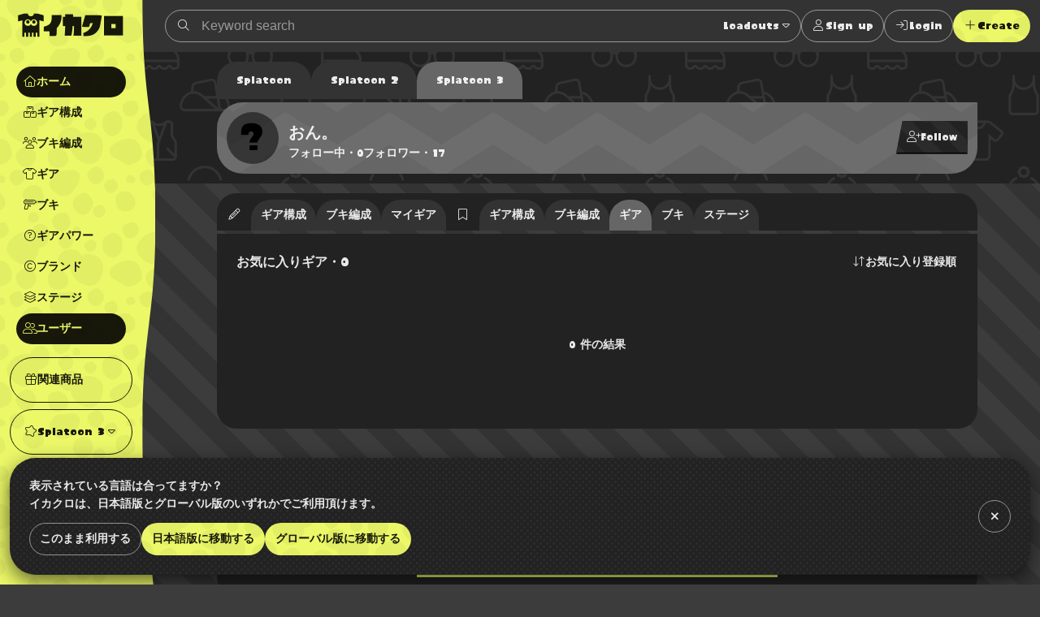

--- FILE ---
content_type: text/html; charset=utf-8
request_url: https://www.google.com/recaptcha/api2/aframe
body_size: 268
content:
<!DOCTYPE HTML><html><head><meta http-equiv="content-type" content="text/html; charset=UTF-8"></head><body><script nonce="ZwlJwfLWLQKQcwh_nAf_1g">/** Anti-fraud and anti-abuse applications only. See google.com/recaptcha */ try{var clients={'sodar':'https://pagead2.googlesyndication.com/pagead/sodar?'};window.addEventListener("message",function(a){try{if(a.source===window.parent){var b=JSON.parse(a.data);var c=clients[b['id']];if(c){var d=document.createElement('img');d.src=c+b['params']+'&rc='+(localStorage.getItem("rc::a")?sessionStorage.getItem("rc::b"):"");window.document.body.appendChild(d);sessionStorage.setItem("rc::e",parseInt(sessionStorage.getItem("rc::e")||0)+1);localStorage.setItem("rc::h",'1769446738327');}}}catch(b){}});window.parent.postMessage("_grecaptcha_ready", "*");}catch(b){}</script></body></html>

--- FILE ---
content_type: application/javascript; charset=UTF-8
request_url: https://www.ikaclo.jp/_nuxt/f86f248.js
body_size: 7702
content:
(window.webpackJsonp=window.webpackJsonp||[]).push([[190,30,33,37,48,66,68,71,103,106],{1003:function(e,o,r){"use strict";r(953)},1004:function(e,o,r){var t=r(5)(!1);t.push([e.i,":root.-light[data-v-0e583a20]{--colorTxt:rgba(0,0,0,0.9);--colorBorder:rgba(0,0,0,0.5);--colorBorderSub:rgba(0,0,0,0.25);--colorBg:#fff;--colorBgBrick:#fff;--colorBgEnclosure:#ddd;--colorStripe:#c4c2c0;--colorStripeDark:#bdbbb9}:root.-dark[data-v-0e583a20]{--colorTxt:hsla(0,0%,100%,0.9);--colorBorder:hsla(0,0%,100%,0.5);--colorBorderSub:hsla(0,0%,100%,0.25);--colorBg:#333;--colorBgBrick:#222;--colorBgEnclosure:#333;--colorStripe:#3c3c3c;--colorStripeDark:#333}@media(prefers-color-scheme:light){:root.-system[data-v-0e583a20]{--colorTxt:rgba(0,0,0,0.9);--colorBorder:rgba(0,0,0,0.5);--colorBorderSub:rgba(0,0,0,0.25);--colorBg:#fff;--colorBgBrick:#fff;--colorBgEnclosure:#ddd;--colorStripe:#c4c2c0;--colorStripeDark:#bdbbb9}}@media(prefers-color-scheme:dark){:root.-system[data-v-0e583a20]{--colorTxt:hsla(0,0%,100%,0.9);--colorBorder:hsla(0,0%,100%,0.5);--colorBorderSub:hsla(0,0%,100%,0.25);--colorBg:#333;--colorBgBrick:#222;--colorBgEnclosure:#333;--colorStripe:#3c3c3c;--colorStripeDark:#333}}.-splat1[data-v-0e583a20]{--colorAccent:#e86417;--colorAccentDarkest:rgba(105,49,17,0.9);--colorAccentDark:rgba(175,82,29,0.9);--colorAccentLight:rgba(247,128,59,0.9);--colorAccentSub:rgba(17,120,238,0.9);--colorAccentSubDark:rgba(24,97,181,0.9);--colorAccentSubLight:rgba(54,146,252,0.9);--colorAccentSubDull:rgba(102,126,153,0.9);--colorWeapon:#6d9e00;--colorHead:#ca4648;--colorClothing:#006ead;--colorShoes:#cb4d00}.-splat2[data-v-0e583a20]{--colorAccent:#f0287c;--colorAccentDarkest:rgba(92,10,44,0.9);--colorAccentDark:rgba(203,26,100,0.9);--colorAccentLight:rgba(252,79,151,0.9);--colorAccentSub:rgba(38,217,38,0.9);--colorAccentSubDark:rgba(33,217,33,0.9);--colorAccentSubLight:rgba(71,235,71,0.9);--colorAccentSubDull:rgba(102,153,102,0.9);--colorWeapon:#b9cf17;--colorHead:#cc4649;--colorClothing:#47d79a;--colorShoes:#ed7203}.-splat3[data-v-0e583a20]{--colorAccent:#ecf868;--colorAccentDarkest:rgba(150,162,17,0.9);--colorAccentDark:rgba(221,235,66,0.9);--colorAccentLight:rgba(246,255,148,0.9);--colorAccentSub:rgba(73,36,183,0.9);--colorAccentSubDark:rgba(60,36,132,0.9);--colorAccentSubLight:rgba(89,43,227,0.9);--colorAccentSubDull:rgba(99,88,132,0.9);--colorWeapon:#effe71;--colorHead:#e76869;--colorClothing:#92eece;--colorShoes:#e49767}.-splat1[data-v-0e583a20],.-splat2[data-v-0e583a20]{--bgBubble:url(/common/images/bg_bubble_light.svg)}.-splat3[data-v-0e583a20]{--bgBubble:url(/common/images/bg_bubble_dark.svg)}.users[data-v-0e583a20]{margin:12px;display:flex;flex-direction:column;grid-row-gap:8px;row-gap:8px}@media screen and (max-width:800px){.users[data-v-0e583a20]{margin:12px 0;grid-row-gap:4px;row-gap:4px}}",""]),e.exports=t},1005:function(e,o,r){"use strict";r(954)},1006:function(e,o,r){var t=r(5)(!1);t.push([e.i,":root.-light[data-v-7d4918e2]{--colorTxt:rgba(0,0,0,0.9);--colorBorder:rgba(0,0,0,0.5);--colorBorderSub:rgba(0,0,0,0.25);--colorBg:#fff;--colorBgBrick:#fff;--colorBgEnclosure:#ddd;--colorStripe:#c4c2c0;--colorStripeDark:#bdbbb9}:root.-dark[data-v-7d4918e2]{--colorTxt:hsla(0,0%,100%,0.9);--colorBorder:hsla(0,0%,100%,0.5);--colorBorderSub:hsla(0,0%,100%,0.25);--colorBg:#333;--colorBgBrick:#222;--colorBgEnclosure:#333;--colorStripe:#3c3c3c;--colorStripeDark:#333}@media(prefers-color-scheme:light){:root.-system[data-v-7d4918e2]{--colorTxt:rgba(0,0,0,0.9);--colorBorder:rgba(0,0,0,0.5);--colorBorderSub:rgba(0,0,0,0.25);--colorBg:#fff;--colorBgBrick:#fff;--colorBgEnclosure:#ddd;--colorStripe:#c4c2c0;--colorStripeDark:#bdbbb9}}@media(prefers-color-scheme:dark){:root.-system[data-v-7d4918e2]{--colorTxt:hsla(0,0%,100%,0.9);--colorBorder:hsla(0,0%,100%,0.5);--colorBorderSub:hsla(0,0%,100%,0.25);--colorBg:#333;--colorBgBrick:#222;--colorBgEnclosure:#333;--colorStripe:#3c3c3c;--colorStripeDark:#333}}.-splat1[data-v-7d4918e2]{--colorAccent:#e86417;--colorAccentDarkest:rgba(105,49,17,0.9);--colorAccentDark:rgba(175,82,29,0.9);--colorAccentLight:rgba(247,128,59,0.9);--colorAccentSub:rgba(17,120,238,0.9);--colorAccentSubDark:rgba(24,97,181,0.9);--colorAccentSubLight:rgba(54,146,252,0.9);--colorAccentSubDull:rgba(102,126,153,0.9);--colorWeapon:#6d9e00;--colorHead:#ca4648;--colorClothing:#006ead;--colorShoes:#cb4d00}.-splat2[data-v-7d4918e2]{--colorAccent:#f0287c;--colorAccentDarkest:rgba(92,10,44,0.9);--colorAccentDark:rgba(203,26,100,0.9);--colorAccentLight:rgba(252,79,151,0.9);--colorAccentSub:rgba(38,217,38,0.9);--colorAccentSubDark:rgba(33,217,33,0.9);--colorAccentSubLight:rgba(71,235,71,0.9);--colorAccentSubDull:rgba(102,153,102,0.9);--colorWeapon:#b9cf17;--colorHead:#cc4649;--colorClothing:#47d79a;--colorShoes:#ed7203}.-splat3[data-v-7d4918e2]{--colorAccent:#ecf868;--colorAccentDarkest:rgba(150,162,17,0.9);--colorAccentDark:rgba(221,235,66,0.9);--colorAccentLight:rgba(246,255,148,0.9);--colorAccentSub:rgba(73,36,183,0.9);--colorAccentSubDark:rgba(60,36,132,0.9);--colorAccentSubLight:rgba(89,43,227,0.9);--colorAccentSubDull:rgba(99,88,132,0.9);--colorWeapon:#effe71;--colorHead:#e76869;--colorClothing:#92eece;--colorShoes:#e49767}.-splat1[data-v-7d4918e2],.-splat2[data-v-7d4918e2]{--bgBubble:url(/common/images/bg_bubble_light.svg)}.-splat3[data-v-7d4918e2]{--bgBubble:url(/common/images/bg_bubble_dark.svg)}.btns[data-v-7d4918e2]{display:flex;grid-gap:8px;gap:8px;justify-content:center}",""]),e.exports=t},1019:function(e,o,r){"use strict";r.r(o);r(38);var t={props:{items:{type:Array,required:!0},mode:{type:Number,default:null}}},c=(r(1003),r(0)),component=Object(c.a)(t,(function(){var e=this,o=e.$createElement,r=e._self._c||o;return r("ul",{staticClass:"users"},e._l(e.items,(function(o){return r("li",{key:o.id,staticClass:"users__item"},[r("ProjectUser",{attrs:{item:o,lod:2,mode:e.mode}})],1)})),0)}),[],!1,null,"0e583a20",null);o.default=component.exports;installComponents(component,{ProjectUser:r(949).default})},1020:function(e,o,r){"use strict";r.r(o);var t={props:{links:{type:Object,default:null}}},c=(r(1005),r(0)),component=Object(c.a)(t,(function(){var e=this,o=e.$createElement,r=e._self._c||o;return r("ul",{staticClass:"btns"},[r("li",[r("ElementBtn",{class:{"is-disabled":!e.links.prev},attrs:{shape:"circle",to:e.links.prev}},[r("ElementIcon",{attrs:{name:"fal fa-angle-left fa-lg"}})],1)],1),e._v(" "),r("li",[r("ElementBtn",{class:{"is-disabled":!e.links.next},attrs:{shape:"circle",to:e.links.next}},[r("ElementIcon",{attrs:{name:"fal fa-angle-right fa-lg"}})],1)],1)])}),[],!1,null,"7d4918e2",null);o.default=component.exports;installComponents(component,{ElementIcon:r(14).default,ElementBtn:r(9).default})},1062:function(e,o,r){"use strict";r.r(o);var t={props:{value:{type:String,default:null}},data:function(){return{items:[{value:null,name:"新着順"},{value:"popular",name:"人気順"},{value:"posts",name:"投稿数順"},{value:"followers",name:"フォロワー数順"},{value:"my_gears",name:"マイギア数順"},{value:"-my_gears_edited_at",name:"マイギア更新順"}]}},computed:{localValue:{get:function(){return this.value},set:function(e){this.$emit("input",e)}}}},c=r(0),component=Object(c.a)(t,(function(){var e=this,o=e.$createElement;return(e._self._c||o)("ElementFormSelect",{attrs:{items:e.items,kind:"sort"},nativeOn:{click:function(o){e.$emit("input",e.value),e.$emit("searchfromchild")}},model:{value:e.localValue,callback:function(o){e.localValue=o},expression:"localValue"}})}),[],!1,null,null,null);o.default=component.exports;installComponents(component,{ElementFormSelect:r(874).default})},1087:function(e,o){},1088:function(e,o){e.exports=function(e){e.options.__i18n=e.options.__i18n||[],e.options.__i18n.push('{"en":{"{seriesTitle}：{filter}{sort}イカクロ{base}ランキング":"{seriesTitle}: Ranking of {sort} Ikaclo{base}{filter}","{seriesTitle}：{filter}イカクロ{base}一覧":"{seriesTitle}: List of Ikaclo {base}{filter}","{filter}{sort}{base}ランキング":"Ranking of {sort}{base}{filter}","{filter}{base}一覧":"List of {base}{filter}","ウデマエが「{0}」の":" with Rank \\"{0}\\"","ギア交換が可能な":" with Gear tradable","おすすめ":"Recommended "},"ja":{"{seriesTitle}：{filter}{sort}イカクロ{base}ランキング":"{seriesTitle}：{filter}{sort}イカクロ{base}ランキング","{seriesTitle}：{filter}イカクロ{base}一覧":"{seriesTitle}：{filter}イカクロ{base}一覧","{filter}{sort}{base}ランキング":"{filter}{sort}{base}ランキング","{filter}{base}一覧":"{filter}{base}一覧","ウデマエが「{0}」の":"ウデマエが「{0}」の"}}'),delete e.options._Ctor}},1169:function(e,o,r){var content=r(1251);content.__esModule&&(content=content.default),"string"==typeof content&&(content=[[e.i,content,""]]),content.locals&&(e.exports=content.locals);(0,r(6).default)("a16a7e0e",content,!0,{sourceMap:!1})},1203:function(e,o,r){"use strict";r.r(o);r(38);var t={props:{meta:{type:Object,required:!0},value:{type:Object,default:null},mode:{type:Number,default:null}},data:function(){return{isFilterActive:!1,isDisplays:[],displayedFilter:!1}},computed:{localValue:{get:function(){return this.value},set:function(e){this.$emit("input",e)}}},mounted:function(){window.addEventListener("click",this.hideFilters)},beforeDestroy:function(){window.removeEventListener("click",this.hideFilters)},methods:{hideFilters:function(){this.isFilterActive=!1,this.displayedFilter=!1},toggleFilters:function(e,o){this.isDisplays=e,o===this.displayedFilter?(this.isFilterActive=!1,this.displayedFilter=!1):(this.isFilterActive=!0,this.displayedFilter=o)}}},c=r(0),component=Object(c.a)(t,(function(){var e=this,o=e.$createElement,r=e._self._c||o;return r("ProjectConditionsBase",{attrs:{total:e.meta.total,"is-filter-active":e.isFilterActive},on:{searchfromchild:function(o){return e.$emit("searchfromchild")},filterfromchild:function(o){return e.toggleFilters([!0,!0,!0,!0,!0,!0],0)}},scopedSlots:e._u([{key:"btns",fn:function(){return[r("ElementBtn",{class:{"is-selected":e.localValue.geartrade},attrs:{kind:"ghost"},nativeOn:{click:function(o){return o.stopPropagation(),e.toggleFilters([!1,!0,!1,!1,!1,!1],1)}}},[e._v(e._s(e.$t("ギア交換")))]),e._v(" "),r("ElementBtn",{class:{"is-selected":e.localValue.gears.length>0},attrs:{kind:"ghost"},nativeOn:{click:function(o){return o.stopPropagation(),e.toggleFilters([!1,!1,!0,!1,!1,!1],2)}}},[e._v(e._s(e.$t("持っているマイギア"))+"\n    ")]),e._v(" "),r("ElementBtn",{class:{"is-selected":e.localValue.accounts.length>0},attrs:{kind:"ghost"},nativeOn:{click:function(o){return o.stopPropagation(),e.toggleFilters([!1,!1,!1,!0,!1,!1],3)}}},[e._v(e._s(e.$t("アカウント")))]),e._v(" "),r("ElementBtn",{class:{"is-selected":e.localValue.udemae||e.localValue.x_power||e.localValue.langs.length>0},attrs:{kind:"ghost"},nativeOn:{click:function(o){return o.stopPropagation(),e.toggleFilters([!1,!1,!1,!1,!0,!0],4)}}},[r("i",{staticClass:"fal fa-sliders"})])]},proxy:!0},{key:"filters",fn:function(){return[r("ProjectConditionsFiltersUser",{attrs:{total:e.meta.total,"is-displays":e.isDisplays,mode:e.mode},on:{searchfromchild:function(o){return e.$emit("searchfromchild")},resetfromchild:function(o){return e.$emit("resetfromchild")},hidefromchild:e.hideFilters},nativeOn:{click:function(e){e.stopPropagation()}},model:{value:e.localValue,callback:function(o){e.localValue=o},expression:"localValue"}})]},proxy:!0},{key:"sort",fn:function(){return[r("ProjectConditionsSortsUser",{on:{searchfromchild:function(o){return e.$emit("searchfromchild")}},model:{value:e.localValue.sort,callback:function(o){e.$set(e.localValue,"sort",o)},expression:"localValue.sort"}})]},proxy:!0}]),model:{value:e.localValue,callback:function(o){e.localValue=o},expression:"localValue"}})}),[],!1,null,"56c1d006",null);o.default=component.exports;installComponents(component,{ElementBtn:r(9).default,ProjectConditionsFiltersUser:r(1204).default,ProjectConditionsSortsUser:r(1062).default,ProjectConditionsBase:r(922).default})},1250:function(e,o,r){"use strict";r(1169)},1251:function(e,o,r){var t=r(5)(!1);t.push([e.i,":root.-light[data-v-9d1c17fc]{--colorTxt:rgba(0,0,0,0.9);--colorBorder:rgba(0,0,0,0.5);--colorBorderSub:rgba(0,0,0,0.25);--colorBg:#fff;--colorBgBrick:#fff;--colorBgEnclosure:#ddd;--colorStripe:#c4c2c0;--colorStripeDark:#bdbbb9}:root.-dark[data-v-9d1c17fc]{--colorTxt:hsla(0,0%,100%,0.9);--colorBorder:hsla(0,0%,100%,0.5);--colorBorderSub:hsla(0,0%,100%,0.25);--colorBg:#333;--colorBgBrick:#222;--colorBgEnclosure:#333;--colorStripe:#3c3c3c;--colorStripeDark:#333}@media(prefers-color-scheme:light){:root.-system[data-v-9d1c17fc]{--colorTxt:rgba(0,0,0,0.9);--colorBorder:rgba(0,0,0,0.5);--colorBorderSub:rgba(0,0,0,0.25);--colorBg:#fff;--colorBgBrick:#fff;--colorBgEnclosure:#ddd;--colorStripe:#c4c2c0;--colorStripeDark:#bdbbb9}}@media(prefers-color-scheme:dark){:root.-system[data-v-9d1c17fc]{--colorTxt:hsla(0,0%,100%,0.9);--colorBorder:hsla(0,0%,100%,0.5);--colorBorderSub:hsla(0,0%,100%,0.25);--colorBg:#333;--colorBgBrick:#222;--colorBgEnclosure:#333;--colorStripe:#3c3c3c;--colorStripeDark:#333}}.-splat1[data-v-9d1c17fc]{--colorAccent:#e86417;--colorAccentDarkest:rgba(105,49,17,0.9);--colorAccentDark:rgba(175,82,29,0.9);--colorAccentLight:rgba(247,128,59,0.9);--colorAccentSub:rgba(17,120,238,0.9);--colorAccentSubDark:rgba(24,97,181,0.9);--colorAccentSubLight:rgba(54,146,252,0.9);--colorAccentSubDull:rgba(102,126,153,0.9);--colorWeapon:#6d9e00;--colorHead:#ca4648;--colorClothing:#006ead;--colorShoes:#cb4d00}.-splat2[data-v-9d1c17fc]{--colorAccent:#f0287c;--colorAccentDarkest:rgba(92,10,44,0.9);--colorAccentDark:rgba(203,26,100,0.9);--colorAccentLight:rgba(252,79,151,0.9);--colorAccentSub:rgba(38,217,38,0.9);--colorAccentSubDark:rgba(33,217,33,0.9);--colorAccentSubLight:rgba(71,235,71,0.9);--colorAccentSubDull:rgba(102,153,102,0.9);--colorWeapon:#b9cf17;--colorHead:#cc4649;--colorClothing:#47d79a;--colorShoes:#ed7203}.-splat3[data-v-9d1c17fc]{--colorAccent:#ecf868;--colorAccentDarkest:rgba(150,162,17,0.9);--colorAccentDark:rgba(221,235,66,0.9);--colorAccentLight:rgba(246,255,148,0.9);--colorAccentSub:rgba(73,36,183,0.9);--colorAccentSubDark:rgba(60,36,132,0.9);--colorAccentSubLight:rgba(89,43,227,0.9);--colorAccentSubDull:rgba(99,88,132,0.9);--colorWeapon:#effe71;--colorHead:#e76869;--colorClothing:#92eece;--colorShoes:#e49767}.-splat1[data-v-9d1c17fc],.-splat2[data-v-9d1c17fc]{--bgBubble:url(/common/images/bg_bubble_light.svg)}.-splat3[data-v-9d1c17fc]{--bgBubble:url(/common/images/bg_bubble_dark.svg)}.tabs.-parent[data-v-9d1c17fc]{margin:12px 12px 0;justify-content:right}@media screen and (max-width:800px){.tabs.-parent[data-v-9d1c17fc]{margin:12px 0 0}}.conditions.-parent[data-v-9d1c17fc]{margin-top:4px;border-top-right-radius:0}",""]),e.exports=t},1252:function(e,o,r){"use strict";var t=r(1087),c=r.n(t);o.default=c.a},1253:function(e,o,r){"use strict";var t=r(1088),c=r.n(t);o.default=c.a},1369:function(e,o,r){"use strict";r.r(o);r(15),r(45),r(46);var t=r(18),c=r(3);r(30),r(63),r(38),r(19),r(64),r(22),r(13);function l(object,e){var o=Object.keys(object);if(Object.getOwnPropertySymbols){var r=Object.getOwnPropertySymbols(object);e&&(r=r.filter((function(e){return Object.getOwnPropertyDescriptor(object,e).enumerable}))),o.push.apply(o,r)}return o}function n(e){for(var i=1;i<arguments.length;i++){var source=null!=arguments[i]?arguments[i]:{};i%2?l(Object(source),!0).forEach((function(o){Object(t.a)(e,o,source[o])})):Object.getOwnPropertyDescriptors?Object.defineProperties(e,Object.getOwnPropertyDescriptors(source)):l(Object(source)).forEach((function(o){Object.defineProperty(e,o,Object.getOwnPropertyDescriptor(source,o))}))}return e}var d={mixins:[r(248).a],validate:function(e){var o=e.params;return!o.number||/^[1-2]+$/.test(o.number)},asyncData:function(e){return Object(c.a)(regeneratorRuntime.mark((function o(){var r,t,c,l,n,d,f,h;return regeneratorRuntime.wrap((function(o){for(;;)switch(o.prev=o.next){case 0:return r=e.app,t=e.query,c=e.store,l=e.$qs,n={q:null,geartrade:null,accounts:[],gears:[],udemae:null,x_power:null,langs:[],period:null,sort:null,page:null},d=l.parse(t),f={q:t.q||n.q,geartrade:t.geartrade||n.geartrade,accounts:t.accounts?r.$explode(t.accounts):n.accounts,gears:d.gears||n.gears,udemae:t.udemae||n.udemae,x_power:t.x_power||n.x_power,langs:t.langs?r.$explode(t.langs):n.langs,period:t.period||n.period,sort:t.sort||n.sort,page:t.page||n.page,mode:c.getters.currentNumber},o.next=6,r.$axios.$get("/v1/users?"+l.stringify(f));case 6:return h=o.sent,o.abrupt("return",{users:h.data,meta:h.meta,links:h.links,query:f});case 8:case"end":return o.stop()}}),o)})))()},data:function(){var e=this,o=[];return this.$SERIES_TITLES.forEach((function(r){o.push({label:r.name_en,path:e.$store.getters.defaultNumber===r.id?"/users/":"/".concat(r.id,"/users/")})})),{title:this.$t("イカクロユーザー一覧"),hTitle:this.$t("ユーザー一覧"),canonical:null,tabs:o}},computed:{accounts:function(){return JSON.parse(JSON.stringify(this.$ACCOUNTS))},udemaes:function(){var e=JSON.parse(JSON.stringify(this.$UDEMAES));return 1===this.mode&&(e=e.filter((function(e){return 6!==e.id}))),e},rawQuery:function(){return this.$route.query}},watch:{rawQuery:{deep:!0,immediate:!0,handler:function(e){var o=this;this.$nextTick((function(){var r=o.$countQuery(e),t={},c=o.$t("ユーザー"),l="";if(1===r&&"geartradable"===e.geartrade)l=o.$t("ギア交換が可能な"),t=n(n({},t),{},{geartrade:e.geartrade});else if(1===r&&e.udemae){var d=o.udemaes.find((function(o){return o.id===Number(e.udemae)}));d&&(l=o.$t("ウデマエが「{0}」の",["ja"===o.$i18n.locale?d.name:d.name_en]),t=n(n({},t),{},{udemae:e.udemae}))}var f=!1,h="";"popular"===e.sort&&(f=!0,h=o.$t("おすすめ"),t=n(n({},t),{},{sort:e.sort}));var title=o.$t(f?"{seriesTitle}：{filter}{sort}イカクロ{base}ランキング":"{seriesTitle}：{filter}イカクロ{base}一覧",{seriesTitle:o.$store.getters.currentTitleStr,filter:l,base:c,sort:h}),m=o.$t(f?"{filter}{sort}{base}ランキング":"{filter}{base}一覧",{filter:l,base:c,sort:h}),v=o.$buildUrl(o.$config.appURL,o.$route.path.replace(/\/[1-2]\/users\//,"/users/"),o.$objectSort(t));o.title=title,o.hTitle=m,o.canonical=v}))}}},methods:{search:function(){var e=this;return Object(c.a)(regeneratorRuntime.mark((function o(){var r,t;return regeneratorRuntime.wrap((function(o){for(;;)switch(o.prev=o.next){case 0:return o.next=2,e.$axios.$get("/v1/users?"+e.$qs.stringify(e.query));case 2:r=o.sent,e.users=r.data,e.meta=r.meta,e.links=r.links,t=e.$objectFilter(JSON.parse(JSON.stringify(e.query))),e.$delete(t,"mode"),e.$router.push("?"+e.$qs.stringify(t));case 9:case"end":return o.stop()}}),o)})))()},resetQuery:function(){var e=this,o={q:null,geartrade:null,accounts:[],gears:[],udemae:null,x_power:null,langs:[],period:null,sort:null,page:null};this.$set(o,"mode",this.$route.query.mode),Object.keys(this.query).forEach((function(o){return e.$delete(e.query,o)})),Object.keys(o).forEach((function(r){return e.$set(e.query,r,o[r])}))}},watchQuery:["page","mode"]},f=d,h=(r(1250),r(0)),m=r(1252),v=r(1253),component=Object(h.a)(f,(function(){var e=this,o=e.$createElement,r=e._self._c||o;return r("div",[r("ProjectHeadersCommon",{attrs:{title:e.hTitle}}),e._v(" "),r("div",{staticClass:"container -narrow"},[r("BlockTabs",{staticClass:"-parent",attrs:{items:e.tabs,size:"small"}}),e._v(" "),r("ProjectConditionsUser",{key:e.$route.query.mode,staticClass:"-parent",attrs:{meta:e.meta,mode:Number(e.$route.query.mode)},on:{searchfromchild:e.search,resetfromchild:e.resetQuery},model:{value:e.query,callback:function(o){e.query=o},expression:"query"}}),e._v(" "),e.users.length>0?r("ProjectListsUsers",{attrs:{items:e.users,mode:Number(e.$route.query.mode)}}):r("div",{staticClass:"brick"},[r("ProjectEmpty")],1),e._v(" "),r("ProjectPagination",{attrs:{links:e.links}}),e._v(" "),"web"===e.$platform?r("div",{staticClass:"brick"},[r("BlockHeading",{attrs:{level:3}},[e._v(e._s(e.$t("条件を変えてユーザーを探す")))]),e._v(" "),r("BlockHeading",{attrs:{level:4}},[e._v(e._s(e.$t("ギア交換可能なユーザーを探す")))]),e._v(" "),r("BlockList",{attrs:{kind:"horizontal"}},[r("li",[r("ElementTag",{attrs:{size:"small",to:"/users/?geartrade=geartradable",tag:"a"}},[e._v(e._s(e.$t("ギア交換可能")))])],1)]),e._v(" "),r("BlockHeading",{attrs:{level:4}},[e._v(e._s(e.$t("アカウントから探す")))]),e._v(" "),r("BlockList",{attrs:{kind:"horizontal"}},e._l(e.accounts,(function(o,t){return r("li",{key:t},[r("ElementTag",{attrs:{size:"small",to:"/users/?accounts="+o.id,tag:"a"}},[e._v(e._s(o.name))])],1)})),0),e._v(" "),r("BlockHeading",{attrs:{level:4}},[e._v(e._s(e.$t("ウデマエから探す")))]),e._v(" "),r("BlockList",{attrs:{kind:"horizontal"}},e._l(e.udemaes,(function(o,t){return r("li",{key:t},[r("ElementTag",{attrs:{size:"small",to:"/users/?udemae="+o.id,tag:"a"}},[e._v(e._s(o.name))])],1)})),0)],1):e._e()],1)],1)}),[],!1,null,"9d1c17fc",null);"function"==typeof m.default&&Object(m.default)(component),"function"==typeof v.default&&Object(v.default)(component);o.default=component.exports;installComponents(component,{ProjectHeadersCommon:r(454).default,BlockTabs:r(950).default,ProjectConditionsUser:r(1203).default,ProjectListsUsers:r(1019).default,ProjectEmpty:r(885).default,ProjectPagination:r(1020).default,BlockHeading:r(54).default,ElementTag:r(894).default,BlockList:r(34).default})},866:function(e,o,r){var content=r(872);content.__esModule&&(content=content.default),"string"==typeof content&&(content=[[e.i,content,""]]),content.locals&&(e.exports=content.locals);(0,r(6).default)("295fed94",content,!0,{sourceMap:!1})},871:function(e,o,r){"use strict";r(866)},872:function(e,o,r){var t=r(5)(!1);t.push([e.i,":root.-light[data-v-72f7b53a]{--colorTxt:rgba(0,0,0,0.9);--colorBorder:rgba(0,0,0,0.5);--colorBorderSub:rgba(0,0,0,0.25);--colorBg:#fff;--colorBgBrick:#fff;--colorBgEnclosure:#ddd;--colorStripe:#c4c2c0;--colorStripeDark:#bdbbb9}:root.-dark[data-v-72f7b53a]{--colorTxt:hsla(0,0%,100%,0.9);--colorBorder:hsla(0,0%,100%,0.5);--colorBorderSub:hsla(0,0%,100%,0.25);--colorBg:#333;--colorBgBrick:#222;--colorBgEnclosure:#333;--colorStripe:#3c3c3c;--colorStripeDark:#333}@media(prefers-color-scheme:light){:root.-system[data-v-72f7b53a]{--colorTxt:rgba(0,0,0,0.9);--colorBorder:rgba(0,0,0,0.5);--colorBorderSub:rgba(0,0,0,0.25);--colorBg:#fff;--colorBgBrick:#fff;--colorBgEnclosure:#ddd;--colorStripe:#c4c2c0;--colorStripeDark:#bdbbb9}}@media(prefers-color-scheme:dark){:root.-system[data-v-72f7b53a]{--colorTxt:hsla(0,0%,100%,0.9);--colorBorder:hsla(0,0%,100%,0.5);--colorBorderSub:hsla(0,0%,100%,0.25);--colorBg:#333;--colorBgBrick:#222;--colorBgEnclosure:#333;--colorStripe:#3c3c3c;--colorStripeDark:#333}}.-splat1[data-v-72f7b53a]{--colorAccent:#e86417;--colorAccentDarkest:rgba(105,49,17,0.9);--colorAccentDark:rgba(175,82,29,0.9);--colorAccentLight:rgba(247,128,59,0.9);--colorAccentSub:rgba(17,120,238,0.9);--colorAccentSubDark:rgba(24,97,181,0.9);--colorAccentSubLight:rgba(54,146,252,0.9);--colorAccentSubDull:rgba(102,126,153,0.9);--colorWeapon:#6d9e00;--colorHead:#ca4648;--colorClothing:#006ead;--colorShoes:#cb4d00}.-splat2[data-v-72f7b53a]{--colorAccent:#f0287c;--colorAccentDarkest:rgba(92,10,44,0.9);--colorAccentDark:rgba(203,26,100,0.9);--colorAccentLight:rgba(252,79,151,0.9);--colorAccentSub:rgba(38,217,38,0.9);--colorAccentSubDark:rgba(33,217,33,0.9);--colorAccentSubLight:rgba(71,235,71,0.9);--colorAccentSubDull:rgba(102,153,102,0.9);--colorWeapon:#b9cf17;--colorHead:#cc4649;--colorClothing:#47d79a;--colorShoes:#ed7203}.-splat3[data-v-72f7b53a]{--colorAccent:#ecf868;--colorAccentDarkest:rgba(150,162,17,0.9);--colorAccentDark:rgba(221,235,66,0.9);--colorAccentLight:rgba(246,255,148,0.9);--colorAccentSub:rgba(73,36,183,0.9);--colorAccentSubDark:rgba(60,36,132,0.9);--colorAccentSubLight:rgba(89,43,227,0.9);--colorAccentSubDull:rgba(99,88,132,0.9);--colorWeapon:#effe71;--colorHead:#e76869;--colorClothing:#92eece;--colorShoes:#e49767}.-splat1[data-v-72f7b53a],.-splat2[data-v-72f7b53a]{--bgBubble:url(/common/images/bg_bubble_light.svg)}.-splat3[data-v-72f7b53a]{--bgBubble:url(/common/images/bg_bubble_dark.svg)}.select[data-v-72f7b53a]{position:relative;display:inline-block}.select button[data-v-72f7b53a]{color:hsla(0,0%,100%,.9);width:100%;text-align:left}.select__items[data-v-72f7b53a]{max-height:80vh;overflow-y:auto;-webkit-overflow-scrolling:touch;background:#000;background-image:url(/common/images/bg_dots_w.svg);background-size:8px;border-radius:24px;box-shadow:0 4px 12px rgba(0,0,0,.4);padding:12px;position:absolute;left:50%;transform:translateX(-50%);min-width:10em;max-width:80vw;box-sizing:border-box}.select__items li[data-v-72f7b53a]{white-space:nowrap}.select__items.is-offsettedRight[data-v-72f7b53a]{right:0;left:auto;transform:none}.select__items.is-offsettedBottom[data-v-72f7b53a]{bottom:22px}.select li[data-v-72f7b53a]:not(.is-selected)  i{color:transparent}",""]),e.exports=t},874:function(e,o,r){"use strict";r.r(o);r(38),r(63);var t={props:{items:{type:Array,required:!0},kind:{type:String,default:null},value:{type:[String,Number],default:null}},data:function(){return{isActive:!1,isOffsetted:{right:!1,bottom:!1}}},computed:{selectedItem:function(){var e=this,o=this.items.find((function(o){return o.value===e.value}));return o||this.items[0]},iconName:function(){return"sort"===this.kind?"fal fa-arrow-down-arrow-up":"fal fa-caret-down"},isEnd:function(){return"sort"!==this.kind},size:function(){return"sort"===this.kind?null:"small"},computedKind:function(){return"sort"===this.kind?"link":"ghost"}},created:function(){var e=this;this.$nuxt.$on("hideFormSelect",(function(){e.isActive=!1}))},beforeDestroy:function(){this.$nuxt.$off("hideFormSelect")},methods:{doSelect:function(){var e=this;this.isActive||this.$nuxt.$emit("hideFormSelect"),this.isActive=!this.isActive,this.isActive&&(this.isOffsetted.right=!1,this.isOffsetted.bottom=!1,this.$nextTick((function(){var o=window.innerWidth,r=window.innerHeight,t=e.$refs.dropdown.getBoundingClientRect();e.isOffsetted.right=t.right+24>o,e.isOffsetted.bottom=t.top>r/2})))},doChange:function(e){this.isActive=!this.isActive,this.$emit("input",e)},hideSelect:function(){this.isActive=!1}}},c=(r(871),r(0)),component=Object(c.a)(t,(function(){var e=this,o=e.$createElement,r=e._self._c||o;return r("div",{directives:[{name:"click-outside",rawName:"v-click-outside",value:e.hideSelect,expression:"hideSelect"}],staticClass:"select"},[r("ElementBtn",{attrs:{kind:e.computedKind,size:e.size},nativeOn:{click:function(o){return o.stopPropagation(),e.doSelect.apply(null,arguments)}}},[r("ElementIcon",{attrs:{name:e.iconName,"is-end":e.isEnd}},[e._v(e._s(e.selectedItem.name))])],1),e._v(" "),e.isActive?r("ul",{ref:"dropdown",staticClass:"select__items -dropdown",class:[e.isOffsetted.right?"is-offsettedRight":null,e.isOffsetted.bottom?"is-offsettedBottom":null]},e._l(e.items,(function(o,i){return r("li",{key:i,class:o.value===e.selectedItem.value?"is-selected":null},[r("button",{attrs:{type:"button"},on:{click:function(r){return e.doChange(o.value)}}},[r("ElementIcon",{attrs:{name:"fal fa-check"}},[e._v(e._s(o.name))])],1)])})),0):e._e()],1)}),[],!1,null,"72f7b53a",null);o.default=component.exports;installComponents(component,{ElementIcon:r(14).default,ElementBtn:r(9).default})},877:function(e,o,r){var content=r(883);content.__esModule&&(content=content.default),"string"==typeof content&&(content=[[e.i,content,""]]),content.locals&&(e.exports=content.locals);(0,r(6).default)("a9c2636c",content,!0,{sourceMap:!1})},882:function(e,o,r){"use strict";r(877)},883:function(e,o,r){var t=r(5)(!1);t.push([e.i,":root.-light[data-v-3ba98a88]{--colorTxt:rgba(0,0,0,0.9);--colorBorder:rgba(0,0,0,0.5);--colorBorderSub:rgba(0,0,0,0.25);--colorBg:#fff;--colorBgBrick:#fff;--colorBgEnclosure:#ddd;--colorStripe:#c4c2c0;--colorStripeDark:#bdbbb9}:root.-dark[data-v-3ba98a88]{--colorTxt:hsla(0,0%,100%,0.9);--colorBorder:hsla(0,0%,100%,0.5);--colorBorderSub:hsla(0,0%,100%,0.25);--colorBg:#333;--colorBgBrick:#222;--colorBgEnclosure:#333;--colorStripe:#3c3c3c;--colorStripeDark:#333}@media(prefers-color-scheme:light){:root.-system[data-v-3ba98a88]{--colorTxt:rgba(0,0,0,0.9);--colorBorder:rgba(0,0,0,0.5);--colorBorderSub:rgba(0,0,0,0.25);--colorBg:#fff;--colorBgBrick:#fff;--colorBgEnclosure:#ddd;--colorStripe:#c4c2c0;--colorStripeDark:#bdbbb9}}@media(prefers-color-scheme:dark){:root.-system[data-v-3ba98a88]{--colorTxt:hsla(0,0%,100%,0.9);--colorBorder:hsla(0,0%,100%,0.5);--colorBorderSub:hsla(0,0%,100%,0.25);--colorBg:#333;--colorBgBrick:#222;--colorBgEnclosure:#333;--colorStripe:#3c3c3c;--colorStripeDark:#333}}.-splat1[data-v-3ba98a88]{--colorAccent:#e86417;--colorAccentDarkest:rgba(105,49,17,0.9);--colorAccentDark:rgba(175,82,29,0.9);--colorAccentLight:rgba(247,128,59,0.9);--colorAccentSub:rgba(17,120,238,0.9);--colorAccentSubDark:rgba(24,97,181,0.9);--colorAccentSubLight:rgba(54,146,252,0.9);--colorAccentSubDull:rgba(102,126,153,0.9);--colorWeapon:#6d9e00;--colorHead:#ca4648;--colorClothing:#006ead;--colorShoes:#cb4d00}.-splat2[data-v-3ba98a88]{--colorAccent:#f0287c;--colorAccentDarkest:rgba(92,10,44,0.9);--colorAccentDark:rgba(203,26,100,0.9);--colorAccentLight:rgba(252,79,151,0.9);--colorAccentSub:rgba(38,217,38,0.9);--colorAccentSubDark:rgba(33,217,33,0.9);--colorAccentSubLight:rgba(71,235,71,0.9);--colorAccentSubDull:rgba(102,153,102,0.9);--colorWeapon:#b9cf17;--colorHead:#cc4649;--colorClothing:#47d79a;--colorShoes:#ed7203}.-splat3[data-v-3ba98a88]{--colorAccent:#ecf868;--colorAccentDarkest:rgba(150,162,17,0.9);--colorAccentDark:rgba(221,235,66,0.9);--colorAccentLight:rgba(246,255,148,0.9);--colorAccentSub:rgba(73,36,183,0.9);--colorAccentSubDark:rgba(60,36,132,0.9);--colorAccentSubLight:rgba(89,43,227,0.9);--colorAccentSubDull:rgba(99,88,132,0.9);--colorWeapon:#effe71;--colorHead:#e76869;--colorClothing:#92eece;--colorShoes:#e49767}.-splat1[data-v-3ba98a88],.-splat2[data-v-3ba98a88]{--bgBubble:url(/common/images/bg_bubble_light.svg)}.-splat3[data-v-3ba98a88]{--bgBubble:url(/common/images/bg_bubble_dark.svg)}.empty[data-v-3ba98a88]{margin:80px!important}",""]),e.exports=t},885:function(e,o,r){"use strict";r.r(o);var t={},c=(r(882),r(0)),component=Object(c.a)(t,(function(){var e=this,o=e.$createElement;return(e._self._c||o)("BlockParagraph",{staticClass:"empty",attrs:{align:"center"}},[e._t("default",(function(){return[e._v("\n    "+e._s(e.$t("0 件の結果"))+"\n  ")]}))],2)}),[],!1,null,"3ba98a88",null);o.default=component.exports;installComponents(component,{BlockParagraph:r(43).default})},887:function(e,o,r){var content=r(904);content.__esModule&&(content=content.default),"string"==typeof content&&(content=[[e.i,content,""]]),content.locals&&(e.exports=content.locals);(0,r(6).default)("2d5eb8ba",content,!0,{sourceMap:!1})},892:function(e,o,r){var content=r(918);content.__esModule&&(content=content.default),"string"==typeof content&&(content=[[e.i,content,""]]),content.locals&&(e.exports=content.locals);(0,r(6).default)("bdb08fbc",content,!0,{sourceMap:!1})},894:function(e,o,r){"use strict";r.r(o);var t={props:{kind:{type:String,default:""},size:{type:String,default:""},to:{type:String,default:null},tag:{type:String,default:null},isClickable:{type:Boolean,default:!0}},computed:{kindClassName:function(){return this.kind?"-"+this.kind:null},sizeClassName:function(){return this.size?"-"+this.size:null},clickableClassName:function(){return this.isClickable?"-clickable":null},compTag:function(){return this.tag?this.tag:this.to?"nuxt-link":"span"}}},c=(r(903),r(0)),component=Object(c.a)(t,(function(){var e=this,o=e.$createElement,r=e._self._c||o;return r(e.compTag,{tag:"component",class:["tag",e.kindClassName,e.sizeClassName,e.clickableClassName],attrs:{to:e.to||null,href:e.to||null}},[r("ElementIcon",{attrs:{name:"fal fa-hashtag"}},[e._t("default")],2)],1)}),[],!1,null,"1f57fe1a",null);o.default=component.exports;installComponents(component,{ElementIcon:r(14).default})},903:function(e,o,r){"use strict";r(887)},904:function(e,o,r){var t=r(5)(!1);t.push([e.i,":root.-light[data-v-1f57fe1a]{--colorTxt:rgba(0,0,0,0.9);--colorBorder:rgba(0,0,0,0.5);--colorBorderSub:rgba(0,0,0,0.25);--colorBg:#fff;--colorBgBrick:#fff;--colorBgEnclosure:#ddd;--colorStripe:#c4c2c0;--colorStripeDark:#bdbbb9}:root.-dark[data-v-1f57fe1a]{--colorTxt:hsla(0,0%,100%,0.9);--colorBorder:hsla(0,0%,100%,0.5);--colorBorderSub:hsla(0,0%,100%,0.25);--colorBg:#333;--colorBgBrick:#222;--colorBgEnclosure:#333;--colorStripe:#3c3c3c;--colorStripeDark:#333}@media(prefers-color-scheme:light){:root.-system[data-v-1f57fe1a]{--colorTxt:rgba(0,0,0,0.9);--colorBorder:rgba(0,0,0,0.5);--colorBorderSub:rgba(0,0,0,0.25);--colorBg:#fff;--colorBgBrick:#fff;--colorBgEnclosure:#ddd;--colorStripe:#c4c2c0;--colorStripeDark:#bdbbb9}}@media(prefers-color-scheme:dark){:root.-system[data-v-1f57fe1a]{--colorTxt:hsla(0,0%,100%,0.9);--colorBorder:hsla(0,0%,100%,0.5);--colorBorderSub:hsla(0,0%,100%,0.25);--colorBg:#333;--colorBgBrick:#222;--colorBgEnclosure:#333;--colorStripe:#3c3c3c;--colorStripeDark:#333}}.-splat1[data-v-1f57fe1a]{--colorAccent:#e86417;--colorAccentDarkest:rgba(105,49,17,0.9);--colorAccentDark:rgba(175,82,29,0.9);--colorAccentLight:rgba(247,128,59,0.9);--colorAccentSub:rgba(17,120,238,0.9);--colorAccentSubDark:rgba(24,97,181,0.9);--colorAccentSubLight:rgba(54,146,252,0.9);--colorAccentSubDull:rgba(102,126,153,0.9);--colorWeapon:#6d9e00;--colorHead:#ca4648;--colorClothing:#006ead;--colorShoes:#cb4d00}.-splat2[data-v-1f57fe1a]{--colorAccent:#f0287c;--colorAccentDarkest:rgba(92,10,44,0.9);--colorAccentDark:rgba(203,26,100,0.9);--colorAccentLight:rgba(252,79,151,0.9);--colorAccentSub:rgba(38,217,38,0.9);--colorAccentSubDark:rgba(33,217,33,0.9);--colorAccentSubLight:rgba(71,235,71,0.9);--colorAccentSubDull:rgba(102,153,102,0.9);--colorWeapon:#b9cf17;--colorHead:#cc4649;--colorClothing:#47d79a;--colorShoes:#ed7203}.-splat3[data-v-1f57fe1a]{--colorAccent:#ecf868;--colorAccentDarkest:rgba(150,162,17,0.9);--colorAccentDark:rgba(221,235,66,0.9);--colorAccentLight:rgba(246,255,148,0.9);--colorAccentSub:rgba(73,36,183,0.9);--colorAccentSubDark:rgba(60,36,132,0.9);--colorAccentSubLight:rgba(89,43,227,0.9);--colorAccentSubDull:rgba(99,88,132,0.9);--colorWeapon:#effe71;--colorHead:#e76869;--colorClothing:#92eece;--colorShoes:#e49767}.-splat1[data-v-1f57fe1a],.-splat2[data-v-1f57fe1a]{--bgBubble:url(/common/images/bg_bubble_light.svg)}.-splat3[data-v-1f57fe1a]{--bgBubble:url(/common/images/bg_bubble_dark.svg)}.tag[data-v-1f57fe1a]{color:hsla(0,0%,100%,.9);display:inline-block;padding:4px 24px}.tag[data-v-1f57fe1a]:not(.-text){background:repeating-linear-gradient(225deg,#6e6e6c,#6e6e6c 16px,#616161 0,#616161 32px);-webkit-clip-path:polygon(0 100%,0 0,100% 0,calc(100% - 8px) 100%);clip-path:polygon(0 100%,0 0,100% 0,calc(100% - 8px) 100%)}.tag.-text[data-v-1f57fe1a]{padding:0}.tag.-xsmall[data-v-1f57fe1a]{font-size:12px}.tag:not(.-text).-xsmall[data-v-1f57fe1a]{padding:2px 8px}.tag:not(.-text).-small[data-v-1f57fe1a]{padding:2px 12px}.tag:not(.-text).-large[data-v-1f57fe1a]{padding:8px 40px}.tag.-clickable[data-v-1f57fe1a]{cursor:pointer}.tag.is-highlight[data-v-1f57fe1a]{-webkit-animation:highlight-data-v-1f57fe1a 1s ease 0s 1 alternate;animation:highlight-data-v-1f57fe1a 1s ease 0s 1 alternate;background:none}@-webkit-keyframes highlight-data-v-1f57fe1a{50%{background-color:#ffa}}@keyframes highlight-data-v-1f57fe1a{50%{background-color:#ffa}}",""]),e.exports=t},914:function(e,o,r){var content=r(948);content.__esModule&&(content=content.default),"string"==typeof content&&(content=[[e.i,content,""]]),content.locals&&(e.exports=content.locals);(0,r(6).default)("736da9ec",content,!0,{sourceMap:!1})},917:function(e,o,r){"use strict";r(892)},918:function(e,o,r){var t=r(5)(!1);t.push([e.i,":root.-light[data-v-814cbc2a]{--colorTxt:rgba(0,0,0,0.9);--colorBorder:rgba(0,0,0,0.5);--colorBorderSub:rgba(0,0,0,0.25);--colorBg:#fff;--colorBgBrick:#fff;--colorBgEnclosure:#ddd;--colorStripe:#c4c2c0;--colorStripeDark:#bdbbb9}:root.-dark[data-v-814cbc2a]{--colorTxt:hsla(0,0%,100%,0.9);--colorBorder:hsla(0,0%,100%,0.5);--colorBorderSub:hsla(0,0%,100%,0.25);--colorBg:#333;--colorBgBrick:#222;--colorBgEnclosure:#333;--colorStripe:#3c3c3c;--colorStripeDark:#333}@media(prefers-color-scheme:light){:root.-system[data-v-814cbc2a]{--colorTxt:rgba(0,0,0,0.9);--colorBorder:rgba(0,0,0,0.5);--colorBorderSub:rgba(0,0,0,0.25);--colorBg:#fff;--colorBgBrick:#fff;--colorBgEnclosure:#ddd;--colorStripe:#c4c2c0;--colorStripeDark:#bdbbb9}}@media(prefers-color-scheme:dark){:root.-system[data-v-814cbc2a]{--colorTxt:hsla(0,0%,100%,0.9);--colorBorder:hsla(0,0%,100%,0.5);--colorBorderSub:hsla(0,0%,100%,0.25);--colorBg:#333;--colorBgBrick:#222;--colorBgEnclosure:#333;--colorStripe:#3c3c3c;--colorStripeDark:#333}}.-splat1[data-v-814cbc2a]{--colorAccent:#e86417;--colorAccentDarkest:rgba(105,49,17,0.9);--colorAccentDark:rgba(175,82,29,0.9);--colorAccentLight:rgba(247,128,59,0.9);--colorAccentSub:rgba(17,120,238,0.9);--colorAccentSubDark:rgba(24,97,181,0.9);--colorAccentSubLight:rgba(54,146,252,0.9);--colorAccentSubDull:rgba(102,126,153,0.9);--colorWeapon:#6d9e00;--colorHead:#ca4648;--colorClothing:#006ead;--colorShoes:#cb4d00}.-splat2[data-v-814cbc2a]{--colorAccent:#f0287c;--colorAccentDarkest:rgba(92,10,44,0.9);--colorAccentDark:rgba(203,26,100,0.9);--colorAccentLight:rgba(252,79,151,0.9);--colorAccentSub:rgba(38,217,38,0.9);--colorAccentSubDark:rgba(33,217,33,0.9);--colorAccentSubLight:rgba(71,235,71,0.9);--colorAccentSubDull:rgba(102,153,102,0.9);--colorWeapon:#b9cf17;--colorHead:#cc4649;--colorClothing:#47d79a;--colorShoes:#ed7203}.-splat3[data-v-814cbc2a]{--colorAccent:#ecf868;--colorAccentDarkest:rgba(150,162,17,0.9);--colorAccentDark:rgba(221,235,66,0.9);--colorAccentLight:rgba(246,255,148,0.9);--colorAccentSub:rgba(73,36,183,0.9);--colorAccentSubDark:rgba(60,36,132,0.9);--colorAccentSubLight:rgba(89,43,227,0.9);--colorAccentSubDull:rgba(99,88,132,0.9);--colorWeapon:#effe71;--colorHead:#e76869;--colorClothing:#92eece;--colorShoes:#e49767}.-splat1[data-v-814cbc2a],.-splat2[data-v-814cbc2a]{--bgBubble:url(/common/images/bg_bubble_light.svg)}.-splat3[data-v-814cbc2a]{--bgBubble:url(/common/images/bg_bubble_dark.svg)}.conditions[data-v-814cbc2a]{background:url(/common/images/bg_mountain.svg) #666 center 12px repeat;margin:12px;padding:12px;border-radius:24px}.conditions[data-v-814cbc2a],.conditions a[data-v-814cbc2a]{color:hsla(0,0%,100%,.9)}@media screen and (max-width:800px){.conditions[data-v-814cbc2a]{margin:12px 0}}.conditions__first[data-v-814cbc2a]{position:relative;padding-bottom:12px;border-bottom:2px dashed #ccc}.conditions__first__keyword[data-v-814cbc2a]{flex-grow:1}.conditions__first__keyword__input[data-v-814cbc2a]{flex:1}.conditions__first__keyword__input[data-v-814cbc2a]  input{padding:12px 4px}.conditions__first ul[data-v-814cbc2a]{justify-content:space-between;align-items:center}.conditions__first ul[data-v-814cbc2a],.conditions__first ul li[data-v-814cbc2a]{display:flex;grid-gap:12px;gap:12px}.conditions__first__details[data-v-814cbc2a]{position:absolute;width:100%}.conditions__second[data-v-814cbc2a]{margin-top:12px;display:flex;justify-content:space-between}.conditions__second ul[data-v-814cbc2a]{display:flex;justify-content:right;grid-gap:12px;gap:12px}@media screen and (min-width:801px){.conditions__second__filter[data-v-814cbc2a]{display:none}}@media screen and (max-width:800px){.conditions__first li[data-v-814cbc2a]:not(.conditions__first__keyword):not(.conditions__first__search){display:none}.conditions__first__details[data-v-814cbc2a]{position:fixed;top:0;right:0;bottom:0;left:0}}",""]),e.exports=t},922:function(e,o,r){"use strict";r.r(o);r(38);var t={props:{isSwitcherDisplayed:{type:Boolean,default:!1},isFilterActive:{type:Boolean,default:!1},total:{type:Number,default:0},value:{type:Object,default:null}},computed:{localValue:{get:function(){return this.value},set:function(e){this.$emit("input",e)}}}},c=(r(917),r(0)),component=Object(c.a)(t,(function(){var e=this,o=e.$createElement,r=e._self._c||o;return r("div",{staticClass:"conditions"},[r("div",{staticClass:"conditions__first"},[r("ul",[r("li",{staticClass:"conditions__first__keyword"},[r("ElementFormInput",{staticClass:"conditions__first__keyword__input",attrs:{icon:"fal fa-search",placeholder:e.$t("キーワード検索")},nativeOn:{keypress:function(o){return!o.type.indexOf("key")&&e._k(o.keyCode,"enter",13,o.key,"Enter")?null:e.$emit("searchfromchild")}},model:{value:e.localValue.q,callback:function(o){e.$set(e.localValue,"q",o)},expression:"localValue.q"}})],1),e._v(" "),r("li",[e._t("btns")],2),e._v(" "),r("li",{staticClass:"conditions__first__search"},[r("ElementBtn",{nativeOn:{click:function(o){return e.$emit("searchfromchild")}}},[r("ElementIcon",{attrs:{name:"fal fa-search"}},[e._v(e._s(e.$t("検索")))])],1)],1)]),e._v(" "),r("div",{directives:[{name:"show",rawName:"v-show",value:e.isFilterActive,expression:"isFilterActive"}],staticClass:"conditions__first__details -dropdownModal"},[e._t("filters")],2)]),e._v(" "),r("div",{staticClass:"conditions__second"},[r("p",[e._v(e._s(e.$t("$1 件の結果",[e.total])))]),e._v(" "),r("ul",[e.isSwitcherDisplayed?r("li",[r("ElementIcon",{attrs:{name:"fal fa-list"}},[e._v(e._s(e.$t("リスト表示")))])],1):e._e(),e._v(" "),e.isSwitcherDisplayed?r("li",[r("ElementIcon",{attrs:{name:"fal fa-grid-2"}},[e._v(e._s(e.$t("グリッド表示")))])],1):e._e(),e._v(" "),r("li",{staticClass:"conditions__second__filter"},[r("ElementBtn",{attrs:{kind:"link"},nativeOn:{click:function(o){return o.stopPropagation(),e.$emit("filterfromchild")}}},[r("ElementIcon",{attrs:{name:"fal fa-sliders"}},[e._v(e._s(e.$t("絞り込み")))])],1)],1),e._v(" "),r("li",[e._t("sort")],2)])])])}),[],!1,null,"814cbc2a",null);o.default=component.exports;installComponents(component,{ElementFormInput:r(249).default,ElementIcon:r(14).default,ElementBtn:r(9).default})},947:function(e,o,r){"use strict";r(914)},948:function(e,o,r){var t=r(5)(!1);t.push([e.i,":root.-light[data-v-5edfb530]{--colorTxt:rgba(0,0,0,0.9);--colorBorder:rgba(0,0,0,0.5);--colorBorderSub:rgba(0,0,0,0.25);--colorBg:#fff;--colorBgBrick:#fff;--colorBgEnclosure:#ddd;--colorStripe:#c4c2c0;--colorStripeDark:#bdbbb9}:root.-dark[data-v-5edfb530]{--colorTxt:hsla(0,0%,100%,0.9);--colorBorder:hsla(0,0%,100%,0.5);--colorBorderSub:hsla(0,0%,100%,0.25);--colorBg:#333;--colorBgBrick:#222;--colorBgEnclosure:#333;--colorStripe:#3c3c3c;--colorStripeDark:#333}@media(prefers-color-scheme:light){:root.-system[data-v-5edfb530]{--colorTxt:rgba(0,0,0,0.9);--colorBorder:rgba(0,0,0,0.5);--colorBorderSub:rgba(0,0,0,0.25);--colorBg:#fff;--colorBgBrick:#fff;--colorBgEnclosure:#ddd;--colorStripe:#c4c2c0;--colorStripeDark:#bdbbb9}}@media(prefers-color-scheme:dark){:root.-system[data-v-5edfb530]{--colorTxt:hsla(0,0%,100%,0.9);--colorBorder:hsla(0,0%,100%,0.5);--colorBorderSub:hsla(0,0%,100%,0.25);--colorBg:#333;--colorBgBrick:#222;--colorBgEnclosure:#333;--colorStripe:#3c3c3c;--colorStripeDark:#333}}.-splat1[data-v-5edfb530]{--colorAccent:#e86417;--colorAccentDarkest:rgba(105,49,17,0.9);--colorAccentDark:rgba(175,82,29,0.9);--colorAccentLight:rgba(247,128,59,0.9);--colorAccentSub:rgba(17,120,238,0.9);--colorAccentSubDark:rgba(24,97,181,0.9);--colorAccentSubLight:rgba(54,146,252,0.9);--colorAccentSubDull:rgba(102,126,153,0.9);--colorWeapon:#6d9e00;--colorHead:#ca4648;--colorClothing:#006ead;--colorShoes:#cb4d00}.-splat2[data-v-5edfb530]{--colorAccent:#f0287c;--colorAccentDarkest:rgba(92,10,44,0.9);--colorAccentDark:rgba(203,26,100,0.9);--colorAccentLight:rgba(252,79,151,0.9);--colorAccentSub:rgba(38,217,38,0.9);--colorAccentSubDark:rgba(33,217,33,0.9);--colorAccentSubLight:rgba(71,235,71,0.9);--colorAccentSubDull:rgba(102,153,102,0.9);--colorWeapon:#b9cf17;--colorHead:#cc4649;--colorClothing:#47d79a;--colorShoes:#ed7203}.-splat3[data-v-5edfb530]{--colorAccent:#ecf868;--colorAccentDarkest:rgba(150,162,17,0.9);--colorAccentDark:rgba(221,235,66,0.9);--colorAccentLight:rgba(246,255,148,0.9);--colorAccentSub:rgba(73,36,183,0.9);--colorAccentSubDark:rgba(60,36,132,0.9);--colorAccentSubLight:rgba(89,43,227,0.9);--colorAccentSubDull:rgba(99,88,132,0.9);--colorWeapon:#effe71;--colorHead:#e76869;--colorClothing:#92eece;--colorShoes:#e49767}.-splat1[data-v-5edfb530],.-splat2[data-v-5edfb530]{--bgBubble:url(/common/images/bg_bubble_light.svg)}.-splat3[data-v-5edfb530]{--bgBubble:url(/common/images/bg_bubble_dark.svg)}.tabs[data-v-5edfb530]{display:flex;grid-gap:4px;gap:4px}.tabs li a[data-v-5edfb530]{display:block;padding:12px 24px;border-radius:24px 24px 0 0;color:hsla(0,0%,100%,.9);background:#333}.tabs li a.is-linkActive[data-v-5edfb530],.tabs li a.is-linkExactActive[data-v-5edfb530]{background:#666}.tabs li a[data-v-5edfb530]:hover{text-decoration:none;background:#666}.tabs.-small li a[data-v-5edfb530]{padding:8px 12px;border-radius:24px 24px 0 0}@media screen and (max-width:800px){.tabs li a[data-v-5edfb530]{padding:8px 12px}.tabs.-small li a[data-v-5edfb530]{padding:4px 12px}}",""]),e.exports=t},950:function(e,o,r){"use strict";r.r(o);var t={props:{items:{type:Array,required:!0},size:{type:String,default:null}},computed:{sizeClassName:function(){return this.size?"-"+this.size:null}}},c=(r(947),r(0)),component=Object(c.a)(t,(function(){var e=this,o=e.$createElement,r=e._self._c||o;return r("ul",{staticClass:"tabs",class:e.sizeClassName},e._l(e.items,(function(o,i){return r("li",{key:i},[r("nuxt-link",{attrs:{to:o.path,exact:o.isExact}},[e._v(e._s(o.label))])],1)})),0)}),[],!1,null,"5edfb530",null);o.default=component.exports},953:function(e,o,r){var content=r(1004);content.__esModule&&(content=content.default),"string"==typeof content&&(content=[[e.i,content,""]]),content.locals&&(e.exports=content.locals);(0,r(6).default)("0ebcecee",content,!0,{sourceMap:!1})},954:function(e,o,r){var content=r(1006);content.__esModule&&(content=content.default),"string"==typeof content&&(content=[[e.i,content,""]]),content.locals&&(e.exports=content.locals);(0,r(6).default)("123c1812",content,!0,{sourceMap:!1})}}]);

--- FILE ---
content_type: application/javascript; charset=UTF-8
request_url: https://www.ikaclo.jp/_nuxt/d6d588e.js
body_size: 9189
content:
(window.webpackJsonp=window.webpackJsonp||[]).push([[15,23,24,31,33,34,44,47,50,51,65,71,96],{1025:function(e,r,t){"use strict";t.r(r);var o=t(3),c=(t(13),t(38),t(30),t(32),t(26),{props:{value:{type:Object,default:null},total:{type:Number,default:0},isDisplays:{type:Array,required:!0}},fetch:function(){var e=this;return Object(o.a)(regeneratorRuntime.mark((function r(){return regeneratorRuntime.wrap((function(r){for(;;)switch(r.prev=r.next){case 0:if(0!==e.$store.getters.abilities.length){r.next=3;break}return r.next=3,e.$store.dispatch("getAbilities");case 3:if(0!==e.$store.getters.brands.length){r.next=6;break}return r.next=6,e.$store.dispatch("getBrands");case 6:case"end":return r.stop()}}),r)})))()},computed:{localValue:{get:function(){return this.value},set:function(e){this.$emit("input",e)}},abilities:function(){var e=JSON.parse(JSON.stringify(this.$store.getters.abilities));return e.unshift({id:null,name:"全て"}),e},brands:function(){var e=JSON.parse(JSON.stringify(this.$store.getters.brands));return e.unshift({id:null,name:"全て"}),e},categories:function(){var e=JSON.parse(JSON.stringify(this.$GEAR_CATEGORIES));return e.unshift({id:null,name:"全て"}),e},rarities:function(){var e=this,r=JSON.parse(JSON.stringify(this.$RARITIES.filter((function(r){return r.series_numbers.includes(e.$store.getters.currentNumber)}))));return r.unshift({id:null,name:"全て"}),r},howToGets:function(){var e=this,r=JSON.parse(JSON.stringify(this.$HOW_TO_GETS.filter((function(r){return r.series_numbers.includes(e.$store.getters.currentNumber)}))));return r.unshift({id:null,name:"全て"}),r},releaseDates:function(){var e=this;return this.$RELEASE_DATES.filter((function(r){return r.series_numbers.includes(e.$store.getters.currentNumber)}))}}}),l=t(0),component=Object(l.a)(c,(function(){var e=this,r=e.$createElement,t=e._self._c||r;return t("ProjectConditionsFiltersBase",{attrs:{total:e.total,"is-display-keyword":e.isDisplays[0]},on:{hidefromchild:function(r){return e.$emit("hidefromchild")},resetfromchild:function(r){e.$emit("resetfromchild"),e.$emit("hidefromchild"),e.$emit("searchfromchild")},searchfromchild:function(r){return e.$emit("searchfromchild")}},model:{value:e.localValue,callback:function(r){e.localValue=r},expression:"localValue"}},[e.isDisplays[1]?t("div",[t("p",[e._v(e._s(e.$t("ギア種別")))]),e._v(" "),t("ul",e._l(e.categories,(function(r,i){return t("li",{key:i},[t("ElementFormSelectBtn",{attrs:{id:r.id,type:"radio",name:"category_id",label:r.name},on:{input:function(r){return e.$emit("searchfromchild")}},model:{value:e.localValue.category_id,callback:function(r){e.$set(e.localValue,"category_id",r)},expression:"localValue.category_id"}})],1)})),0)]):e._e(),e._v(" "),e.isDisplays[2]?t("div",[t("p",[e._v(e._s(e.$t("メインパワー")))]),e._v(" "),t("ul",e._l(e.abilities,(function(r,i){return t("li",{key:i},[t("ElementFormSelectBtn",{attrs:{id:r.id,type:"radio",name:"ability_id",label:r.name},on:{input:function(r){return e.$emit("searchfromchild")}},model:{value:e.localValue.gear_power_id,callback:function(r){e.$set(e.localValue,"gear_power_id",r)},expression:"localValue.gear_power_id"}})],1)})),0)]):e._e(),e._v(" "),e.isDisplays[3]?t("div",[t("p",[e._v(e._s(e.$t("ブランド")))]),e._v(" "),t("ul",e._l(e.brands,(function(r,i){return t("li",{key:i},[t("ElementFormSelectBtn",{attrs:{id:r.id,type:"radio",name:"brand_id",label:r.name},on:{input:function(r){return e.$emit("searchfromchild")}},model:{value:e.localValue.brand_id,callback:function(r){e.$set(e.localValue,"brand_id",r)},expression:"localValue.brand_id"}})],1)})),0)]):e._e(),e._v(" "),e.isDisplays[4]?t("div",[t("p",[e._v(e._s(e.$t("レア度")))]),e._v(" "),t("ul",e._l(e.rarities,(function(r,i){return t("li",{key:i},[t("ElementFormSelectBtn",{attrs:{id:r.id,type:"radio",name:"rarity",label:r.name},on:{input:function(r){return e.$emit("searchfromchild")}},model:{value:e.localValue.slot,callback:function(r){e.$set(e.localValue,"slot",r)},expression:"localValue.slot"}})],1)})),0)]):e._e(),e._v(" "),e.isDisplays[5]?t("div",[t("p",[e._v(e._s(e.$t("入手方法")))]),e._v(" "),t("ul",e._l(e.howToGets,(function(r,i){return t("li",{key:i},[t("ElementFormSelectBtn",{attrs:{id:r.id,type:"radio",name:"how_to_get",label:r.name},on:{input:function(r){return e.$emit("searchfromchild")}},model:{value:e.localValue.how_to_get,callback:function(r){e.$set(e.localValue,"how_to_get",r)},expression:"localValue.how_to_get"}})],1)})),0)]):e._e(),e._v(" "),e.isDisplays[6]?t("div",[t("p",[e._v(e._s(e.$t("公開日")))]),e._v(" "),t("ul",e._l(e.releaseDates,(function(r,i){return t("li",{key:i},[t("ElementFormSelectBtn",{attrs:{id:r.name,type:"checkbox",name:"release_dates",label:e.$moment(r.name).locale(e.$i18n.locale).format("ll")},on:{input:function(r){return e.$emit("searchfromchild")}},model:{value:e.localValue.release_dates,callback:function(r){e.$set(e.localValue,"release_dates",r)},expression:"localValue.release_dates"}})],1)})),0)]):e._e()])}),[],!1,null,"55a7d144",null);r.default=component.exports;installComponents(component,{ElementFormSelectBtn:t(900).default,ProjectConditionsFiltersBase:t(906).default})},1037:function(e,r,t){var content=t(1107);content.__esModule&&(content=content.default),"string"==typeof content&&(content=[[e.i,content,""]]),content.locals&&(e.exports=content.locals);(0,t(6).default)("5d804de8",content,!0,{sourceMap:!1})},1070:function(e,r,t){"use strict";t.r(r);var o={props:{value:{type:String,default:null}},data:function(){return{items:[{value:"-updated_at",name:"更新順"},{value:"latest",name:"作成順"},{value:"category",name:"ギア種別順"},{value:"name",name:"名前順"},{value:"ability",name:"メインパワー順"},{value:"ability_value",name:"パワー合計値順"},{value:"brand",name:"ブランド順"},{value:"distributor",name:"お店種別順"}]}},computed:{localValue:{get:function(){return this.value},set:function(e){this.$emit("input",e)}}}},c=t(0),component=Object(c.a)(o,(function(){var e=this,r=e.$createElement;return(e._self._c||r)("ElementFormSelect",{attrs:{items:e.items,kind:"sort"},nativeOn:{click:function(r){e.$emit("input",e.value),e.$emit("searchfromchild")}},model:{value:e.localValue,callback:function(r){e.localValue=r},expression:"localValue"}})}),[],!1,null,null,null);r.default=component.exports;installComponents(component,{ElementFormSelect:t(874).default})},1106:function(e,r,t){"use strict";t(1037)},1107:function(e,r,t){var o=t(5)(!1);o.push([e.i,":root.-light[data-v-7f5eae44]{--colorTxt:rgba(0,0,0,0.9);--colorBorder:rgba(0,0,0,0.5);--colorBorderSub:rgba(0,0,0,0.25);--colorBg:#fff;--colorBgBrick:#fff;--colorBgEnclosure:#ddd;--colorStripe:#c4c2c0;--colorStripeDark:#bdbbb9}:root.-dark[data-v-7f5eae44]{--colorTxt:hsla(0,0%,100%,0.9);--colorBorder:hsla(0,0%,100%,0.5);--colorBorderSub:hsla(0,0%,100%,0.25);--colorBg:#333;--colorBgBrick:#222;--colorBgEnclosure:#333;--colorStripe:#3c3c3c;--colorStripeDark:#333}@media(prefers-color-scheme:light){:root.-system[data-v-7f5eae44]{--colorTxt:rgba(0,0,0,0.9);--colorBorder:rgba(0,0,0,0.5);--colorBorderSub:rgba(0,0,0,0.25);--colorBg:#fff;--colorBgBrick:#fff;--colorBgEnclosure:#ddd;--colorStripe:#c4c2c0;--colorStripeDark:#bdbbb9}}@media(prefers-color-scheme:dark){:root.-system[data-v-7f5eae44]{--colorTxt:hsla(0,0%,100%,0.9);--colorBorder:hsla(0,0%,100%,0.5);--colorBorderSub:hsla(0,0%,100%,0.25);--colorBg:#333;--colorBgBrick:#222;--colorBgEnclosure:#333;--colorStripe:#3c3c3c;--colorStripeDark:#333}}.-splat1[data-v-7f5eae44]{--colorAccent:#e86417;--colorAccentDarkest:rgba(105,49,17,0.9);--colorAccentDark:rgba(175,82,29,0.9);--colorAccentLight:rgba(247,128,59,0.9);--colorAccentSub:rgba(17,120,238,0.9);--colorAccentSubDark:rgba(24,97,181,0.9);--colorAccentSubLight:rgba(54,146,252,0.9);--colorAccentSubDull:rgba(102,126,153,0.9);--colorWeapon:#6d9e00;--colorHead:#ca4648;--colorClothing:#006ead;--colorShoes:#cb4d00}.-splat2[data-v-7f5eae44]{--colorAccent:#f0287c;--colorAccentDarkest:rgba(92,10,44,0.9);--colorAccentDark:rgba(203,26,100,0.9);--colorAccentLight:rgba(252,79,151,0.9);--colorAccentSub:rgba(38,217,38,0.9);--colorAccentSubDark:rgba(33,217,33,0.9);--colorAccentSubLight:rgba(71,235,71,0.9);--colorAccentSubDull:rgba(102,153,102,0.9);--colorWeapon:#b9cf17;--colorHead:#cc4649;--colorClothing:#47d79a;--colorShoes:#ed7203}.-splat3[data-v-7f5eae44]{--colorAccent:#ecf868;--colorAccentDarkest:rgba(150,162,17,0.9);--colorAccentDark:rgba(221,235,66,0.9);--colorAccentLight:rgba(246,255,148,0.9);--colorAccentSub:rgba(73,36,183,0.9);--colorAccentSubDark:rgba(60,36,132,0.9);--colorAccentSubLight:rgba(89,43,227,0.9);--colorAccentSubDull:rgba(99,88,132,0.9);--colorWeapon:#effe71;--colorHead:#e76869;--colorClothing:#92eece;--colorShoes:#e49767}.-splat1[data-v-7f5eae44],.-splat2[data-v-7f5eae44]{--bgBubble:url(/common/images/bg_bubble_light.svg)}.-splat3[data-v-7f5eae44]{--bgBubble:url(/common/images/bg_bubble_dark.svg)}.gears__item[data-v-7f5eae44]{text-shadow:0 1px 1px #000;cursor:pointer}.gears__item[data-v-7f5eae44]:hover{filter:brightness(120%);text-decoration:none;position:relative;z-index:1}.gears__item__brand[data-v-7f5eae44]{background:#e8e8e8 0 0 repeating-linear-gradient(225deg,#e8e8e8,#e8e8e8 16px,#d8d8d8 0,#d8d8d8 32px);-webkit-clip-path:polygon(0 120%,8px 0,120% 0,120% 120%);clip-path:polygon(0 120%,8px 0,120% 0,120% 120%);text-align:center;box-shadow:0 1px 1px rgba(0,0,0,.3);padding:0 8px 0 12px}.gears__item.-head[data-v-7f5eae44]{background-color:var(--colorHead)}.gears__item.-clothing[data-v-7f5eae44]{background-color:var(--colorClothing)}.gears__item.-shoes[data-v-7f5eae44]{background-color:var(--colorShoes)}.gears__item .-image[data-v-7f5eae44]{text-align:center}.gears__item .-ability[data-v-7f5eae44]{white-space:nowrap}.gears__item .-rarity[data-v-7f5eae44]{color:#f4d03f}.gears__item.is-highlight[data-v-7f5eae44]{-webkit-animation:highlight-data-v-7f5eae44 1.5s ease 0s 1 alternate;animation:highlight-data-v-7f5eae44 1.5s ease 0s 1 alternate}@media screen and (max-width:800px){.gears tbody[data-v-7f5eae44]{display:flex;flex-wrap:wrap;flex-direction:column;grid-gap:4px;gap:4px}.gears__item[data-v-7f5eae44]{display:grid;grid-template-rows:auto auto auto;grid-template-columns:80px 60px 1fr auto;padding:8px;grid-gap:8px;gap:8px}.gears__item td[data-v-7f5eae44],.gears__item th[data-v-7f5eae44]{padding:0}.gears__item .-name[data-v-7f5eae44]{grid-row:1/2;grid-column:1/5;font-size:16px;background:rgba(0,0,0,.6);color:#fff;background-image:url(/common/images/bg_dots_w.svg);background-size:8px;border-radius:24px 24px 0 0;padding:8px;margin:-8px -8px 0}.gears__item .-name span[data-v-7f5eae44]{overflow:hidden;white-space:nowrap;text-overflow:ellipsis}.gears__item .-attr[data-v-7f5eae44]{grid-row:1/2;grid-column:4/5;text-align:right;margin:-8px 0 0;align-self:center;z-index:1}.gears__item .-image[data-v-7f5eae44]{grid-row:2/4;grid-column:1/2}.gears__item .-image img[data-v-7f5eae44]{width:100%;max-width:96px;height:auto}.gears__item .-ability[data-v-7f5eae44]{grid-row:2/3;grid-column:2/4;font-size:12px}.gears__item .-brand[data-v-7f5eae44]{grid-row:3/4;grid-column:2/3;text-align:right}.gears__item .-rarity[data-v-7f5eae44]{grid-row:3/4;grid-column:3/4;display:flex;align-items:center}.gears__item .-action[data-v-7f5eae44]{grid-row:2/4;grid-column:4/5;align-items:center;text-align:right}}.list-enter-active[data-v-7f5eae44],.list-leave-active[data-v-7f5eae44]{transition:all .5s}.list-enter[data-v-7f5eae44],.list-leave-to[data-v-7f5eae44]{opacity:0}@-webkit-keyframes highlight-data-v-7f5eae44{50%{background-color:#ffa}}@keyframes highlight-data-v-7f5eae44{50%{background-color:#ffa}}",""]),e.exports=o},1213:function(e,r,t){"use strict";t.r(r);t(38);var o={props:{items:{type:Array,required:!0},updatedIndex:{type:Number,default:null}}},c=(t(1106),t(0)),component=Object(c.a)(o,(function(){var e=this,r=e.$createElement,t=e._self._c||r;return t("BlockListTable",{staticClass:"gears"},[t("transition-group",{attrs:{name:"list",tag:"tbody"}},e._l(e.items,(function(r,i){return t("tr",{key:r.id,staticClass:"gears__item",class:["-"+r.gear.category,i===e.updatedIndex?"is-highlight":null],on:{click:function(t){return e.$nuxt.$emit("doMyGearModal",{item:r.gear,id:r.is_my_posted?r.id:null,ownership:r.ownership,title:"マイギア編集"})},animationend:function(r){return e.$emit("reset-updated-index-from-child")}}},[t("th",{staticClass:"-attr"},[r.gear.is_gesotown?t("ElementBadge",{directives:[{name:"tooltip",rawName:"v-tooltip",value:r.gear.exists?null:1===r.ownership?e.$t("ハックギアの可能性あり"):e.$t("入荷待ち"),expression:"\n            !item.gear.exists\n              ? item.ownership === 1\n                ? $t('ハックギアの可能性あり')\n                : $t('入荷待ち')\n              : null\n          "}],attrs:{size:"small",kind:"gesotown"}},[r.gear.exists?e._e():t("ElementIcon",{attrs:{name:1===r.ownership?"fal fa-triangle-exclamation":"fal fa-truck"}}),e._v("\n          "+e._s(e.$t("ゲソ")))],1):e._e(),e._v(" "),r.gear.is_not_for_sale?t("ElementBadge",{attrs:{size:"small",kind:"notForSale"}},[e._v(e._s(e.$t("非売品")))]):e._e()],1),e._v(" "),t("td",{staticClass:"-image"},[t("ElementThumbnail",{attrs:{src:r.gear.image_url,alt:r.gear.name,size:"large"}})],1),e._v(" "),t("td",{staticClass:"-name"},[t("span",[e._v(" "+e._s(r.gear.name)+" ")]),e._v(" "),t("ElementBtn",{attrs:{size:"xsmall",kind:"ghost",to:r.gear.detail_url},nativeOn:{click:function(e){e.stopPropagation()}}},[t("ElementIcon",{attrs:{name:"fal fa-angle-right","is-end":!0}},[e._v(e._s(e.$t("ギア詳細")))])],1)],1),e._v(" "),t("td",{staticClass:"-ability"},[e._l(r.gear.slots,(function(slot,e){return[t("ElementThumbnail",{key:e,attrs:{src:slot.image_url,alt:slot.name,size:"ability"!==e?"small":null}})]}))],2),e._v(" "),t("td",{staticClass:"-brand"},[t("div",{staticClass:"gears__item__brand"},[t("ElementThumbnail",{attrs:{src:r.gear.brand.image_url,alt:r.gear.brand.name,size:"small"}})],1)]),e._v(" "),t("td",{staticClass:"-rarity"},e._l(r.gear.rarity,(function(e){return t("ElementIcon",{key:e,attrs:{name:"fas fa-star",size:"small"}})})),1),e._v(" "),t("td",{staticClass:"-action"},[r.is_my_posted?t("ElementBtn",{attrs:{shape:"square",size:"small"}},[t("ElementIcon",{attrs:{name:"fal fa-pencil"}},[e._v(e._s(e.$t("編集")))])],1):t("ElementBtn",{attrs:{shape:"square",size:"small"}},[t("ElementIcon",{attrs:{name:"fal fa-plus"}},[e._v(e._s(e.$t("登録")))])],1)],1)])})),0)],1)}),[],!1,null,"7f5eae44",null);r.default=component.exports;installComponents(component,{ElementIcon:t(14).default,ElementBadge:t(912).default,ElementThumbnail:t(117).default,ElementBtn:t(9).default,BlockListTable:t(881).default})},1347:function(e,r,t){"use strict";t.r(r);var o=t(118),c=t(8),l=t(3);t(13),t(38),t(24),t(10),t(25),t(462),t(22);var n={props:{ownership:{type:Number,required:!0}},fetch:function(){var e=this;return Object(l.a)(regeneratorRuntime.mark((function r(){var t,o,l,n,d;return regeneratorRuntime.wrap((function(r){for(;;)switch(r.prev=r.next){case 0:return t={q:null,category_id:null,gear_power_id:null,brand_id:null,slot:null,how_to_get:null,release_dates:[],sort:"-updated_at"},o={q:e.$route.query.q||t.q,category_id:e.$route.query.category_id||t.category_id,gear_power_id:e.$route.query.gear_power_id||t.gear_power_id,brand_id:e.$route.query.brand_id||t.brand_id,slot:e.$route.query.slot||t.slot,how_to_get:e.$route.query.how_to_get||t.how_to_get,release_dates:e.$route.query.release_dates?e.$explode(e.$route.query.release_dates):t.release_dates,sort:e.$route.query.sort||t.sort,ownership:e.ownership,per_page:120},r.next=4,Promise.all([e.$axios.$get("/v1/users/".concat(e.$route.params.id,"/").concat(e.$route.params.number,"/my-gears"),{params:o})]);case 4:l=r.sent,n=Object(c.a)(l,1),d=n[0],e.gears=d.data,e.meta=d.meta,e.links=d.links,e.query=o;case 11:case"end":return r.stop()}}),r)})))()},data:function(){return{gears:[],meta:{},links:{},query:{},isFilterActive:!1,updatedIndex:null}},computed:{title:function(){return 1===this.ownership?"持っているマイギア":"欲しいマイギア"}},created:function(){var e=this;this.$nuxt.$on("renderMyGears",(function(r){var t=r.id,o=r.item,c=e.gears.findIndex((function(e){return e.id===t}));-1!==c?o&&o.ownership===e.gears[c].ownership?(e.$set(e.gears,c,o),e.updatedIndex=c):(e.$delete(e.gears,c),e.meta.total-=1):e.searchItems()}))},beforeDestroy:function(){this.$nuxt.$off("renderMyGears")},methods:{hideFilter:function(){this.isFilterActive=!1},searchItems:function(){var e=arguments,r=this;return Object(l.a)(regeneratorRuntime.mark((function t(){var c,l,n,d;return regeneratorRuntime.wrap((function(t){for(;;)switch(t.prev=t.next){case 0:return c=e.length>0&&void 0!==e[0]?e[0]:null,l="add"===c?r.$qs.parse(r.links.next.substr(1)):r.query,t.next=4,r.$axios.$get("/v1/users/".concat(r.$route.params.id,"/").concat(r.$route.params.number,"/my-gears"),{params:l});case 4:n=t.sent,"add"===c?(d=r.gears).push.apply(d,Object(o.a)(n.data)):r.gears=n.data,r.meta=n.meta,r.links=n.links;case 8:case"end":return t.stop()}}),t)})))()},resetQuery:function(){var e=this,r={q:null,category_id:null,gear_power_id:null,brand_id:null,slot:null,how_to_get:null,release_dates:[],sort:"-updated_at"};this.$set(r,"ownership",this.ownership),Object.keys(this.query).forEach((function(r){return e.$delete(e.query,r)})),Object.keys(r).forEach((function(t){return e.$set(e.query,t,r[t])}))}}},d=n,f=t(0),component=Object(f.a)(d,(function(){var e=this,r=e.$createElement,t=e._self._c||r;return t("div",{staticClass:"brick -stack"},[t("BlockHeadingGroup",{scopedSlots:e._u([{key:"title",fn:function(){return[t("BlockHeading",{attrs:{level:3,size:"medium"}},[e._v(e._s(e.title)+"・"+e._s(e.meta.total))])]},proxy:!0},{key:"btns",fn:function(){return[t("li",[t("ElementBtn",{attrs:{kind:"link"},nativeOn:{click:function(r){r.stopPropagation(),e.isFilterActive=!e.isFilterActive}}},[t("ElementIcon",{attrs:{name:"fal fa-sliders"}},[e._v(e._s(e.$t("絞り込み")))])],1)],1),e._v(" "),t("li",[t("ProjectConditionsSortsMyGear",{on:{searchfromchild:function(r){return e.searchItems()}},model:{value:e.query.sort,callback:function(r){e.$set(e.query,"sort",r)},expression:"query.sort"}})],1)]},proxy:!0}])}),e._v(" "),e.isFilterActive?t("ProjectConditionModalsBase",[t("ProjectConditionsFiltersGear",{directives:[{name:"click-outside",rawName:"v-click-outside",value:e.hideFilter,expression:"hideFilter"}],attrs:{total:e.meta.total,"is-displays":[!0,!0,!0,!0,!0,!0]},on:{searchfromchild:function(r){return e.searchItems()},resetfromchild:function(r){return e.resetQuery()},hidefromchild:e.hideFilter},nativeOn:{click:function(e){e.stopPropagation()}},model:{value:e.query,callback:function(r){e.query=r},expression:"query"}})],1):e._e(),e._v(" "),e.gears.length>0?t("ProjectListsMyGears",{attrs:{items:e.gears,"updated-index":e.updatedIndex},on:{"reset-updated-index-from-child":function(r){e.updatedIndex=null}}}):t("ProjectEmpty"),e._v(" "),e.links.next?t("BlockParagraph",{attrs:{align:"center"}},[t("ProjectBtnsMore",{on:{"click-from-child":function(r){return e.searchItems("add")}}})],1):e._e()],1)}),[],!1,null,null,null);r.default=component.exports;installComponents(component,{BlockHeading:t(54).default,ElementIcon:t(14).default,ElementBtn:t(9).default,ProjectConditionsSortsMyGear:t(1070).default,BlockHeadingGroup:t(923).default,ProjectConditionsFiltersGear:t(1025).default,ProjectConditionModalsBase:t(941).default,ProjectListsMyGears:t(1213).default,ProjectEmpty:t(885).default,ProjectBtnsMore:t(913).default,BlockParagraph:t(43).default})},866:function(e,r,t){var content=t(872);content.__esModule&&(content=content.default),"string"==typeof content&&(content=[[e.i,content,""]]),content.locals&&(e.exports=content.locals);(0,t(6).default)("295fed94",content,!0,{sourceMap:!1})},868:function(e,r,t){"use strict";t.r(r);var o=t(869),c=t.n(o);for(var l in o)["default"].indexOf(l)<0&&function(e){t.d(r,e,(function(){return o[e]}))}(l);r.default=c.a},869:function(e,r){},871:function(e,r,t){"use strict";t(866)},872:function(e,r,t){var o=t(5)(!1);o.push([e.i,":root.-light[data-v-72f7b53a]{--colorTxt:rgba(0,0,0,0.9);--colorBorder:rgba(0,0,0,0.5);--colorBorderSub:rgba(0,0,0,0.25);--colorBg:#fff;--colorBgBrick:#fff;--colorBgEnclosure:#ddd;--colorStripe:#c4c2c0;--colorStripeDark:#bdbbb9}:root.-dark[data-v-72f7b53a]{--colorTxt:hsla(0,0%,100%,0.9);--colorBorder:hsla(0,0%,100%,0.5);--colorBorderSub:hsla(0,0%,100%,0.25);--colorBg:#333;--colorBgBrick:#222;--colorBgEnclosure:#333;--colorStripe:#3c3c3c;--colorStripeDark:#333}@media(prefers-color-scheme:light){:root.-system[data-v-72f7b53a]{--colorTxt:rgba(0,0,0,0.9);--colorBorder:rgba(0,0,0,0.5);--colorBorderSub:rgba(0,0,0,0.25);--colorBg:#fff;--colorBgBrick:#fff;--colorBgEnclosure:#ddd;--colorStripe:#c4c2c0;--colorStripeDark:#bdbbb9}}@media(prefers-color-scheme:dark){:root.-system[data-v-72f7b53a]{--colorTxt:hsla(0,0%,100%,0.9);--colorBorder:hsla(0,0%,100%,0.5);--colorBorderSub:hsla(0,0%,100%,0.25);--colorBg:#333;--colorBgBrick:#222;--colorBgEnclosure:#333;--colorStripe:#3c3c3c;--colorStripeDark:#333}}.-splat1[data-v-72f7b53a]{--colorAccent:#e86417;--colorAccentDarkest:rgba(105,49,17,0.9);--colorAccentDark:rgba(175,82,29,0.9);--colorAccentLight:rgba(247,128,59,0.9);--colorAccentSub:rgba(17,120,238,0.9);--colorAccentSubDark:rgba(24,97,181,0.9);--colorAccentSubLight:rgba(54,146,252,0.9);--colorAccentSubDull:rgba(102,126,153,0.9);--colorWeapon:#6d9e00;--colorHead:#ca4648;--colorClothing:#006ead;--colorShoes:#cb4d00}.-splat2[data-v-72f7b53a]{--colorAccent:#f0287c;--colorAccentDarkest:rgba(92,10,44,0.9);--colorAccentDark:rgba(203,26,100,0.9);--colorAccentLight:rgba(252,79,151,0.9);--colorAccentSub:rgba(38,217,38,0.9);--colorAccentSubDark:rgba(33,217,33,0.9);--colorAccentSubLight:rgba(71,235,71,0.9);--colorAccentSubDull:rgba(102,153,102,0.9);--colorWeapon:#b9cf17;--colorHead:#cc4649;--colorClothing:#47d79a;--colorShoes:#ed7203}.-splat3[data-v-72f7b53a]{--colorAccent:#ecf868;--colorAccentDarkest:rgba(150,162,17,0.9);--colorAccentDark:rgba(221,235,66,0.9);--colorAccentLight:rgba(246,255,148,0.9);--colorAccentSub:rgba(73,36,183,0.9);--colorAccentSubDark:rgba(60,36,132,0.9);--colorAccentSubLight:rgba(89,43,227,0.9);--colorAccentSubDull:rgba(99,88,132,0.9);--colorWeapon:#effe71;--colorHead:#e76869;--colorClothing:#92eece;--colorShoes:#e49767}.-splat1[data-v-72f7b53a],.-splat2[data-v-72f7b53a]{--bgBubble:url(/common/images/bg_bubble_light.svg)}.-splat3[data-v-72f7b53a]{--bgBubble:url(/common/images/bg_bubble_dark.svg)}.select[data-v-72f7b53a]{position:relative;display:inline-block}.select button[data-v-72f7b53a]{color:hsla(0,0%,100%,.9);width:100%;text-align:left}.select__items[data-v-72f7b53a]{max-height:80vh;overflow-y:auto;-webkit-overflow-scrolling:touch;background:#000;background-image:url(/common/images/bg_dots_w.svg);background-size:8px;border-radius:24px;box-shadow:0 4px 12px rgba(0,0,0,.4);padding:12px;position:absolute;left:50%;transform:translateX(-50%);min-width:10em;max-width:80vw;box-sizing:border-box}.select__items li[data-v-72f7b53a]{white-space:nowrap}.select__items.is-offsettedRight[data-v-72f7b53a]{right:0;left:auto;transform:none}.select__items.is-offsettedBottom[data-v-72f7b53a]{bottom:22px}.select li[data-v-72f7b53a]:not(.is-selected)  i{color:transparent}",""]),e.exports=o},873:function(e,r,t){var content=t(879);content.__esModule&&(content=content.default),"string"==typeof content&&(content=[[e.i,content,""]]),content.locals&&(e.exports=content.locals);(0,t(6).default)("26b644d8",content,!0,{sourceMap:!1})},874:function(e,r,t){"use strict";t.r(r);t(38),t(63);var o={props:{items:{type:Array,required:!0},kind:{type:String,default:null},value:{type:[String,Number],default:null}},data:function(){return{isActive:!1,isOffsetted:{right:!1,bottom:!1}}},computed:{selectedItem:function(){var e=this,r=this.items.find((function(r){return r.value===e.value}));return r||this.items[0]},iconName:function(){return"sort"===this.kind?"fal fa-arrow-down-arrow-up":"fal fa-caret-down"},isEnd:function(){return"sort"!==this.kind},size:function(){return"sort"===this.kind?null:"small"},computedKind:function(){return"sort"===this.kind?"link":"ghost"}},created:function(){var e=this;this.$nuxt.$on("hideFormSelect",(function(){e.isActive=!1}))},beforeDestroy:function(){this.$nuxt.$off("hideFormSelect")},methods:{doSelect:function(){var e=this;this.isActive||this.$nuxt.$emit("hideFormSelect"),this.isActive=!this.isActive,this.isActive&&(this.isOffsetted.right=!1,this.isOffsetted.bottom=!1,this.$nextTick((function(){var r=window.innerWidth,t=window.innerHeight,o=e.$refs.dropdown.getBoundingClientRect();e.isOffsetted.right=o.right+24>r,e.isOffsetted.bottom=o.top>t/2})))},doChange:function(e){this.isActive=!this.isActive,this.$emit("input",e)},hideSelect:function(){this.isActive=!1}}},c=(t(871),t(0)),component=Object(c.a)(o,(function(){var e=this,r=e.$createElement,t=e._self._c||r;return t("div",{directives:[{name:"click-outside",rawName:"v-click-outside",value:e.hideSelect,expression:"hideSelect"}],staticClass:"select"},[t("ElementBtn",{attrs:{kind:e.computedKind,size:e.size},nativeOn:{click:function(r){return r.stopPropagation(),e.doSelect.apply(null,arguments)}}},[t("ElementIcon",{attrs:{name:e.iconName,"is-end":e.isEnd}},[e._v(e._s(e.selectedItem.name))])],1),e._v(" "),e.isActive?t("ul",{ref:"dropdown",staticClass:"select__items -dropdown",class:[e.isOffsetted.right?"is-offsettedRight":null,e.isOffsetted.bottom?"is-offsettedBottom":null]},e._l(e.items,(function(r,i){return t("li",{key:i,class:r.value===e.selectedItem.value?"is-selected":null},[t("button",{attrs:{type:"button"},on:{click:function(t){return e.doChange(r.value)}}},[t("ElementIcon",{attrs:{name:"fal fa-check"}},[e._v(e._s(r.name))])],1)])})),0):e._e()],1)}),[],!1,null,"72f7b53a",null);r.default=component.exports;installComponents(component,{ElementIcon:t(14).default,ElementBtn:t(9).default})},877:function(e,r,t){var content=t(883);content.__esModule&&(content=content.default),"string"==typeof content&&(content=[[e.i,content,""]]),content.locals&&(e.exports=content.locals);(0,t(6).default)("a9c2636c",content,!0,{sourceMap:!1})},878:function(e,r,t){"use strict";t(873)},879:function(e,r,t){var o=t(5)(!1);o.push([e.i,":root.-light[data-v-6e8b1f84]{--colorTxt:rgba(0,0,0,0.9);--colorBorder:rgba(0,0,0,0.5);--colorBorderSub:rgba(0,0,0,0.25);--colorBg:#fff;--colorBgBrick:#fff;--colorBgEnclosure:#ddd;--colorStripe:#c4c2c0;--colorStripeDark:#bdbbb9}:root.-dark[data-v-6e8b1f84]{--colorTxt:hsla(0,0%,100%,0.9);--colorBorder:hsla(0,0%,100%,0.5);--colorBorderSub:hsla(0,0%,100%,0.25);--colorBg:#333;--colorBgBrick:#222;--colorBgEnclosure:#333;--colorStripe:#3c3c3c;--colorStripeDark:#333}@media(prefers-color-scheme:light){:root.-system[data-v-6e8b1f84]{--colorTxt:rgba(0,0,0,0.9);--colorBorder:rgba(0,0,0,0.5);--colorBorderSub:rgba(0,0,0,0.25);--colorBg:#fff;--colorBgBrick:#fff;--colorBgEnclosure:#ddd;--colorStripe:#c4c2c0;--colorStripeDark:#bdbbb9}}@media(prefers-color-scheme:dark){:root.-system[data-v-6e8b1f84]{--colorTxt:hsla(0,0%,100%,0.9);--colorBorder:hsla(0,0%,100%,0.5);--colorBorderSub:hsla(0,0%,100%,0.25);--colorBg:#333;--colorBgBrick:#222;--colorBgEnclosure:#333;--colorStripe:#3c3c3c;--colorStripeDark:#333}}.-splat1[data-v-6e8b1f84]{--colorAccent:#e86417;--colorAccentDarkest:rgba(105,49,17,0.9);--colorAccentDark:rgba(175,82,29,0.9);--colorAccentLight:rgba(247,128,59,0.9);--colorAccentSub:rgba(17,120,238,0.9);--colorAccentSubDark:rgba(24,97,181,0.9);--colorAccentSubLight:rgba(54,146,252,0.9);--colorAccentSubDull:rgba(102,126,153,0.9);--colorWeapon:#6d9e00;--colorHead:#ca4648;--colorClothing:#006ead;--colorShoes:#cb4d00}.-splat2[data-v-6e8b1f84]{--colorAccent:#f0287c;--colorAccentDarkest:rgba(92,10,44,0.9);--colorAccentDark:rgba(203,26,100,0.9);--colorAccentLight:rgba(252,79,151,0.9);--colorAccentSub:rgba(38,217,38,0.9);--colorAccentSubDark:rgba(33,217,33,0.9);--colorAccentSubLight:rgba(71,235,71,0.9);--colorAccentSubDull:rgba(102,153,102,0.9);--colorWeapon:#b9cf17;--colorHead:#cc4649;--colorClothing:#47d79a;--colorShoes:#ed7203}.-splat3[data-v-6e8b1f84]{--colorAccent:#ecf868;--colorAccentDarkest:rgba(150,162,17,0.9);--colorAccentDark:rgba(221,235,66,0.9);--colorAccentLight:rgba(246,255,148,0.9);--colorAccentSub:rgba(73,36,183,0.9);--colorAccentSubDark:rgba(60,36,132,0.9);--colorAccentSubLight:rgba(89,43,227,0.9);--colorAccentSubDull:rgba(99,88,132,0.9);--colorWeapon:#effe71;--colorHead:#e76869;--colorClothing:#92eece;--colorShoes:#e49767}.-splat1[data-v-6e8b1f84],.-splat2[data-v-6e8b1f84]{--bgBubble:url(/common/images/bg_bubble_light.svg)}.-splat3[data-v-6e8b1f84]{--bgBubble:url(/common/images/bg_bubble_dark.svg)}.listTable[data-v-6e8b1f84]{margin:12px;border-collapse:separate;border-spacing:0 2px;width:calc(100% - 24px)}.listTable[data-v-6e8b1f84]  td,.listTable[data-v-6e8b1f84]  th{font-size:14px;padding:4px;box-sizing:border-box}.listTable[data-v-6e8b1f84]  th{line-height:1.2}.listTable[data-v-6e8b1f84]  .-number{width:40px;text-align:center}.listTable[data-v-6e8b1f84]  thead th{font-size:12px}.listTable[data-v-6e8b1f84]  tbody tr{border-radius:24px;color:#fff;background-image:url(/common/images/bg_camouflage.svg),url(/common/images/bg_dots_b.svg);background-size:auto,8px;background-position:50%,50%}.listTable[data-v-6e8b1f84]  tbody tr td:first-child,.listTable[data-v-6e8b1f84]  tbody tr th:first-child{border-radius:64px 0 0 64px;min-width:32px}.listTable[data-v-6e8b1f84]  tbody tr td:last-child,.listTable[data-v-6e8b1f84]  tbody tr th:last-child{border-radius:0 64px 64px 0;min-width:32px}@media screen and (max-width:800px){.listTable[data-v-6e8b1f84]{margin:12px 0;width:100%}.listTable[data-v-6e8b1f84]  .-number{display:none}.listTable[data-v-6e8b1f84]  tbody tr td.-number+td,.listTable[data-v-6e8b1f84]  tbody tr td:first-child,.listTable[data-v-6e8b1f84]  tbody tr th.-number+td,.listTable[data-v-6e8b1f84]  tbody tr th:first-child{border-radius:8px 0 0 8px}.listTable[data-v-6e8b1f84]  tbody tr td:last-child,.listTable[data-v-6e8b1f84]  tbody tr th:last-child{border-radius:0 8px 8px 0}}",""]),e.exports=o},880:function(e,r,t){"use strict";t.d(r,"a",(function(){return o})),t.d(r,"b",(function(){return c}));var o=function(){var e=this,r=e.$createElement;return(e._self._c||r)("table",{staticClass:"listTable"},[e._t("default")],2)},c=[]},881:function(e,r,t){"use strict";t.r(r);var o=t(880),c=t(868);for(var l in c)["default"].indexOf(l)<0&&function(e){t.d(r,e,(function(){return c[e]}))}(l);t(878);var n=t(0),component=Object(n.a)(c.default,o.a,o.b,!1,null,"6e8b1f84",null);r.default=component.exports},882:function(e,r,t){"use strict";t(877)},883:function(e,r,t){var o=t(5)(!1);o.push([e.i,":root.-light[data-v-3ba98a88]{--colorTxt:rgba(0,0,0,0.9);--colorBorder:rgba(0,0,0,0.5);--colorBorderSub:rgba(0,0,0,0.25);--colorBg:#fff;--colorBgBrick:#fff;--colorBgEnclosure:#ddd;--colorStripe:#c4c2c0;--colorStripeDark:#bdbbb9}:root.-dark[data-v-3ba98a88]{--colorTxt:hsla(0,0%,100%,0.9);--colorBorder:hsla(0,0%,100%,0.5);--colorBorderSub:hsla(0,0%,100%,0.25);--colorBg:#333;--colorBgBrick:#222;--colorBgEnclosure:#333;--colorStripe:#3c3c3c;--colorStripeDark:#333}@media(prefers-color-scheme:light){:root.-system[data-v-3ba98a88]{--colorTxt:rgba(0,0,0,0.9);--colorBorder:rgba(0,0,0,0.5);--colorBorderSub:rgba(0,0,0,0.25);--colorBg:#fff;--colorBgBrick:#fff;--colorBgEnclosure:#ddd;--colorStripe:#c4c2c0;--colorStripeDark:#bdbbb9}}@media(prefers-color-scheme:dark){:root.-system[data-v-3ba98a88]{--colorTxt:hsla(0,0%,100%,0.9);--colorBorder:hsla(0,0%,100%,0.5);--colorBorderSub:hsla(0,0%,100%,0.25);--colorBg:#333;--colorBgBrick:#222;--colorBgEnclosure:#333;--colorStripe:#3c3c3c;--colorStripeDark:#333}}.-splat1[data-v-3ba98a88]{--colorAccent:#e86417;--colorAccentDarkest:rgba(105,49,17,0.9);--colorAccentDark:rgba(175,82,29,0.9);--colorAccentLight:rgba(247,128,59,0.9);--colorAccentSub:rgba(17,120,238,0.9);--colorAccentSubDark:rgba(24,97,181,0.9);--colorAccentSubLight:rgba(54,146,252,0.9);--colorAccentSubDull:rgba(102,126,153,0.9);--colorWeapon:#6d9e00;--colorHead:#ca4648;--colorClothing:#006ead;--colorShoes:#cb4d00}.-splat2[data-v-3ba98a88]{--colorAccent:#f0287c;--colorAccentDarkest:rgba(92,10,44,0.9);--colorAccentDark:rgba(203,26,100,0.9);--colorAccentLight:rgba(252,79,151,0.9);--colorAccentSub:rgba(38,217,38,0.9);--colorAccentSubDark:rgba(33,217,33,0.9);--colorAccentSubLight:rgba(71,235,71,0.9);--colorAccentSubDull:rgba(102,153,102,0.9);--colorWeapon:#b9cf17;--colorHead:#cc4649;--colorClothing:#47d79a;--colorShoes:#ed7203}.-splat3[data-v-3ba98a88]{--colorAccent:#ecf868;--colorAccentDarkest:rgba(150,162,17,0.9);--colorAccentDark:rgba(221,235,66,0.9);--colorAccentLight:rgba(246,255,148,0.9);--colorAccentSub:rgba(73,36,183,0.9);--colorAccentSubDark:rgba(60,36,132,0.9);--colorAccentSubLight:rgba(89,43,227,0.9);--colorAccentSubDull:rgba(99,88,132,0.9);--colorWeapon:#effe71;--colorHead:#e76869;--colorClothing:#92eece;--colorShoes:#e49767}.-splat1[data-v-3ba98a88],.-splat2[data-v-3ba98a88]{--bgBubble:url(/common/images/bg_bubble_light.svg)}.-splat3[data-v-3ba98a88]{--bgBubble:url(/common/images/bg_bubble_dark.svg)}.empty[data-v-3ba98a88]{margin:80px!important}",""]),e.exports=o},884:function(e,r,t){var content=t(896);content.__esModule&&(content=content.default),"string"==typeof content&&(content=[[e.i,content,""]]),content.locals&&(e.exports=content.locals);(0,t(6).default)("0e681978",content,!0,{sourceMap:!1})},885:function(e,r,t){"use strict";t.r(r);var o={},c=(t(882),t(0)),component=Object(c.a)(o,(function(){var e=this,r=e.$createElement;return(e._self._c||r)("BlockParagraph",{staticClass:"empty",attrs:{align:"center"}},[e._t("default",(function(){return[e._v("\n    "+e._s(e.$t("0 件の結果"))+"\n  ")]}))],2)}),[],!1,null,"3ba98a88",null);r.default=component.exports;installComponents(component,{BlockParagraph:t(43).default})},886:function(e,r,t){var content=t(902);content.__esModule&&(content=content.default),"string"==typeof content&&(content=[[e.i,content,""]]),content.locals&&(e.exports=content.locals);(0,t(6).default)("e7245182",content,!0,{sourceMap:!1})},888:function(e,r,t){var content=t(908);content.__esModule&&(content=content.default),"string"==typeof content&&(content=[[e.i,content,""]]),content.locals&&(e.exports=content.locals);(0,t(6).default)("11d7c232",content,!0,{sourceMap:!1})},890:function(e,r,t){"use strict";t.r(r);var o=t(891),c=t.n(o);for(var l in o)["default"].indexOf(l)<0&&function(e){t.d(r,e,(function(){return o[e]}))}(l);r.default=c.a},891:function(e,r){},893:function(e,r,t){var content=t(920);content.__esModule&&(content=content.default),"string"==typeof content&&(content=[[e.i,content,""]]),content.locals&&(e.exports=content.locals);(0,t(6).default)("6bd69f91",content,!0,{sourceMap:!1})},895:function(e,r,t){"use strict";t(884)},896:function(e,r,t){var o=t(5)(!1);o.push([e.i,':root.-light[data-v-245a5e85]{--colorTxt:rgba(0,0,0,0.9);--colorBorder:rgba(0,0,0,0.5);--colorBorderSub:rgba(0,0,0,0.25);--colorBg:#fff;--colorBgBrick:#fff;--colorBgEnclosure:#ddd;--colorStripe:#c4c2c0;--colorStripeDark:#bdbbb9}:root.-dark[data-v-245a5e85]{--colorTxt:hsla(0,0%,100%,0.9);--colorBorder:hsla(0,0%,100%,0.5);--colorBorderSub:hsla(0,0%,100%,0.25);--colorBg:#333;--colorBgBrick:#222;--colorBgEnclosure:#333;--colorStripe:#3c3c3c;--colorStripeDark:#333}@media(prefers-color-scheme:light){:root.-system[data-v-245a5e85]{--colorTxt:rgba(0,0,0,0.9);--colorBorder:rgba(0,0,0,0.5);--colorBorderSub:rgba(0,0,0,0.25);--colorBg:#fff;--colorBgBrick:#fff;--colorBgEnclosure:#ddd;--colorStripe:#c4c2c0;--colorStripeDark:#bdbbb9}}@media(prefers-color-scheme:dark){:root.-system[data-v-245a5e85]{--colorTxt:hsla(0,0%,100%,0.9);--colorBorder:hsla(0,0%,100%,0.5);--colorBorderSub:hsla(0,0%,100%,0.25);--colorBg:#333;--colorBgBrick:#222;--colorBgEnclosure:#333;--colorStripe:#3c3c3c;--colorStripeDark:#333}}.-splat1[data-v-245a5e85]{--colorAccent:#e86417;--colorAccentDarkest:rgba(105,49,17,0.9);--colorAccentDark:rgba(175,82,29,0.9);--colorAccentLight:rgba(247,128,59,0.9);--colorAccentSub:rgba(17,120,238,0.9);--colorAccentSubDark:rgba(24,97,181,0.9);--colorAccentSubLight:rgba(54,146,252,0.9);--colorAccentSubDull:rgba(102,126,153,0.9);--colorWeapon:#6d9e00;--colorHead:#ca4648;--colorClothing:#006ead;--colorShoes:#cb4d00}.-splat2[data-v-245a5e85]{--colorAccent:#f0287c;--colorAccentDarkest:rgba(92,10,44,0.9);--colorAccentDark:rgba(203,26,100,0.9);--colorAccentLight:rgba(252,79,151,0.9);--colorAccentSub:rgba(38,217,38,0.9);--colorAccentSubDark:rgba(33,217,33,0.9);--colorAccentSubLight:rgba(71,235,71,0.9);--colorAccentSubDull:rgba(102,153,102,0.9);--colorWeapon:#b9cf17;--colorHead:#cc4649;--colorClothing:#47d79a;--colorShoes:#ed7203}.-splat3[data-v-245a5e85]{--colorAccent:#ecf868;--colorAccentDarkest:rgba(150,162,17,0.9);--colorAccentDark:rgba(221,235,66,0.9);--colorAccentLight:rgba(246,255,148,0.9);--colorAccentSub:rgba(73,36,183,0.9);--colorAccentSubDark:rgba(60,36,132,0.9);--colorAccentSubLight:rgba(89,43,227,0.9);--colorAccentSubDull:rgba(99,88,132,0.9);--colorWeapon:#effe71;--colorHead:#e76869;--colorClothing:#92eece;--colorShoes:#e49767}.-splat1[data-v-245a5e85],.-splat2[data-v-245a5e85]{--bgBubble:url(/common/images/bg_bubble_light.svg)}.-splat3[data-v-245a5e85]{--bgBubble:url(/common/images/bg_bubble_dark.svg)}.selectBtn[data-v-245a5e85]{display:inline-block}.selectBtn input[data-v-245a5e85]{display:none}.selectBtn label[data-v-245a5e85]{display:flex;align-items:center;line-height:1.2}.selectBtn label span[data-v-245a5e85]{padding-top:.2em}.selectBtn label[data-v-245a5e85]:before{font-family:"Font Awesome 6 Pro";display:inline-block;line-height:1;content:"";font-weight:300;margin-right:8px;font-size:20px}.selectBtn input[type=radio]+label[data-v-245a5e85]:before{content:""}.selectBtn input[type=radio]:checked+label[data-v-245a5e85]:before{content:"";color:var(--colorAccentSub)}.selectBtn input[type=checkbox]+label[data-v-245a5e85]:before{content:""}.selectBtn input[type=checkbox]:checked+label[data-v-245a5e85]:before{content:"";color:var(--colorAccentSub)}',""]),e.exports=o},900:function(e,r,t){"use strict";t.r(r);t(38);var o={inheritAttrs:!1,props:{id:{type:[String,Number],default:null},value:{type:[String,Number,Boolean,Array],default:null},label:{type:[String,Number],required:!0},name:{type:String,required:!0},trueValue:{type:[String,Number,Boolean],default:!0},falseValue:{type:[String,Number,Boolean],default:null}},computed:{localValue:{get:function(){return this.value},set:function(e){this.$emit("input",e)}}}},c=(t(895),t(0)),component=Object(c.a)(o,(function(){var e=this,r=e.$createElement,t=e._self._c||r;return t("div",{staticClass:"selectBtn"},["checkbox"===e.$attrs.type?t("input",e._b({directives:[{name:"model",rawName:"v-model",value:e.localValue,expression:"localValue"}],key:e.name+"_"+e.id,attrs:{id:e.name+"_"+e.id,name:e.name,"true-value":e.trueValue,"false-value":e.falseValue,type:"checkbox"},domProps:{value:e.id,checked:Array.isArray(e.localValue)?e._i(e.localValue,e.id)>-1:e._q(e.localValue,e.trueValue)},on:{change:function(r){var t=e.localValue,o=r.target,c=o.checked?e.trueValue:e.falseValue;if(Array.isArray(t)){var l=e.id,n=e._i(t,l);o.checked?n<0&&(e.localValue=t.concat([l])):n>-1&&(e.localValue=t.slice(0,n).concat(t.slice(n+1)))}else e.localValue=c}}},"input",e.$attrs,!1)):"radio"===e.$attrs.type?t("input",e._b({directives:[{name:"model",rawName:"v-model",value:e.localValue,expression:"localValue"}],key:e.name+"_"+e.id,attrs:{id:e.name+"_"+e.id,name:e.name,"true-value":e.trueValue,"false-value":e.falseValue,type:"radio"},domProps:{value:e.id,checked:e._q(e.localValue,e.id)},on:{change:function(r){e.localValue=e.id}}},"input",e.$attrs,!1)):t("input",e._b({directives:[{name:"model",rawName:"v-model",value:e.localValue,expression:"localValue"}],key:e.name+"_"+e.id,attrs:{id:e.name+"_"+e.id,name:e.name,"true-value":e.trueValue,"false-value":e.falseValue,type:e.$attrs.type},domProps:{value:e.id,value:e.localValue},on:{input:function(r){r.target.composing||(e.localValue=r.target.value)}}},"input",e.$attrs,!1)),e._v(" "),t("label",{attrs:{for:e.name+"_"+e.id}},[t("span",[e._v(e._s(e.label))])])])}),[],!1,null,"245a5e85",null);r.default=component.exports},901:function(e,r,t){"use strict";t(886)},902:function(e,r,t){var o=t(5)(!1);o.push([e.i,":root.-light[data-v-4f905d0d]{--colorTxt:rgba(0,0,0,0.9);--colorBorder:rgba(0,0,0,0.5);--colorBorderSub:rgba(0,0,0,0.25);--colorBg:#fff;--colorBgBrick:#fff;--colorBgEnclosure:#ddd;--colorStripe:#c4c2c0;--colorStripeDark:#bdbbb9}:root.-dark[data-v-4f905d0d]{--colorTxt:hsla(0,0%,100%,0.9);--colorBorder:hsla(0,0%,100%,0.5);--colorBorderSub:hsla(0,0%,100%,0.25);--colorBg:#333;--colorBgBrick:#222;--colorBgEnclosure:#333;--colorStripe:#3c3c3c;--colorStripeDark:#333}@media(prefers-color-scheme:light){:root.-system[data-v-4f905d0d]{--colorTxt:rgba(0,0,0,0.9);--colorBorder:rgba(0,0,0,0.5);--colorBorderSub:rgba(0,0,0,0.25);--colorBg:#fff;--colorBgBrick:#fff;--colorBgEnclosure:#ddd;--colorStripe:#c4c2c0;--colorStripeDark:#bdbbb9}}@media(prefers-color-scheme:dark){:root.-system[data-v-4f905d0d]{--colorTxt:hsla(0,0%,100%,0.9);--colorBorder:hsla(0,0%,100%,0.5);--colorBorderSub:hsla(0,0%,100%,0.25);--colorBg:#333;--colorBgBrick:#222;--colorBgEnclosure:#333;--colorStripe:#3c3c3c;--colorStripeDark:#333}}.-splat1[data-v-4f905d0d]{--colorAccent:#e86417;--colorAccentDarkest:rgba(105,49,17,0.9);--colorAccentDark:rgba(175,82,29,0.9);--colorAccentLight:rgba(247,128,59,0.9);--colorAccentSub:rgba(17,120,238,0.9);--colorAccentSubDark:rgba(24,97,181,0.9);--colorAccentSubLight:rgba(54,146,252,0.9);--colorAccentSubDull:rgba(102,126,153,0.9);--colorWeapon:#6d9e00;--colorHead:#ca4648;--colorClothing:#006ead;--colorShoes:#cb4d00}.-splat2[data-v-4f905d0d]{--colorAccent:#f0287c;--colorAccentDarkest:rgba(92,10,44,0.9);--colorAccentDark:rgba(203,26,100,0.9);--colorAccentLight:rgba(252,79,151,0.9);--colorAccentSub:rgba(38,217,38,0.9);--colorAccentSubDark:rgba(33,217,33,0.9);--colorAccentSubLight:rgba(71,235,71,0.9);--colorAccentSubDull:rgba(102,153,102,0.9);--colorWeapon:#b9cf17;--colorHead:#cc4649;--colorClothing:#47d79a;--colorShoes:#ed7203}.-splat3[data-v-4f905d0d]{--colorAccent:#ecf868;--colorAccentDarkest:rgba(150,162,17,0.9);--colorAccentDark:rgba(221,235,66,0.9);--colorAccentLight:rgba(246,255,148,0.9);--colorAccentSub:rgba(73,36,183,0.9);--colorAccentSubDark:rgba(60,36,132,0.9);--colorAccentSubLight:rgba(89,43,227,0.9);--colorAccentSubDull:rgba(99,88,132,0.9);--colorWeapon:#effe71;--colorHead:#e76869;--colorClothing:#92eece;--colorShoes:#e49767}.-splat1[data-v-4f905d0d],.-splat2[data-v-4f905d0d]{--bgBubble:url(/common/images/bg_bubble_light.svg)}.-splat3[data-v-4f905d0d]{--bgBubble:url(/common/images/bg_bubble_dark.svg)}.filter[data-v-4f905d0d]{background:#222;background-image:url(/common/images/bg_dots_w.svg);background-size:8px;border-radius:24px;box-shadow:0 4px 12px rgba(0,0,0,.4);color:hsla(0,0%,100%,.9);max-width:100%;height:100%;box-sizing:border-box;display:flex;flex-direction:column}.filter__header[data-v-4f905d0d]{display:flex;padding:12px;border-bottom:1px solid var(--colorBorder);align-items:center;justify-content:space-between}.filter__header p[data-v-4f905d0d]{flex:1;text-align:center;padding-right:22px}.filter__body[data-v-4f905d0d]{max-height:calc(66.66vh - 96px);overflow:auto}.filter__body__details[data-v-4f905d0d]{padding:24px;display:flex;flex-direction:column;grid-gap:24px;gap:24px}@media screen and (max-width:800px){.filter__body__details[data-v-4f905d0d]{padding:12px}}.filter__body__details div p[data-v-4f905d0d]{font-size:16px;margin-bottom:8px;color:#999}.filter__body__details div:nth-child(n+2) p[data-v-4f905d0d]{border-top:1px solid var(--colorBorder);padding-top:24px}.filter__body__details div ul[data-v-4f905d0d]{display:flex;flex-wrap:wrap;grid-gap:12px 24px;gap:12px 24px}@media screen and (min-width:801px){.filter__body__details div ul li[data-v-4f905d0d]{flex-basis:calc(50% - 12px)}}@media screen and (max-width:800px){.filter__body__details div ul li[data-v-4f905d0d]{flex-basis:100%}}.filter__footer[data-v-4f905d0d]{padding:24px 12px;border-top:1px solid var(--colorBorder);display:flex;justify-content:center;grid-gap:12px;gap:12px;margin-top:auto}@media screen and (min-width:801px){.filter__header[data-v-4f905d0d]{display:none}}@media screen and (max-width:800px){.filter__body[data-v-4f905d0d]{max-height:none}}",""]),e.exports=o},906:function(e,r,t){"use strict";t.r(r);t(38);var o={props:{value:{type:Object,default:null},total:{type:Number,default:0},isDisplayKeyword:{type:Boolean,default:!0}},data:function(){return{timer:!1}},computed:{localValue:{get:function(){return this.value},set:function(e){this.$emit("input",e)}}},methods:{search:function(){var e=this;!1!==this.timer&&clearTimeout(this.timer),this.timer=setTimeout((function(){return e.$emit("searchfromchild")}),500)}}},c=(t(901),t(0)),component=Object(c.a)(o,(function(){var e=this,r=e.$createElement,t=e._self._c||r;return t("div",{staticClass:"filter"},[t("div",{staticClass:"filter__header"},[t("ElementBtn",{attrs:{kind:"link"},nativeOn:{click:function(r){return e.$emit("hidefromchild")}}},[t("ElementIcon",{attrs:{name:"fal fa-times"}})],1),e._v(" "),t("p",[e._v(e._s(e.$t("絞り込み")))])],1),e._v(" "),t("div",{staticClass:"filter__body"},[t("div",{staticClass:"filter__body__details"},[e.isDisplayKeyword?t("div",[t("p",[e._v(e._s(e.$t("キーワード")))]),e._v(" "),t("ElementFormInput",{attrs:{icon:"fal fa-search"},on:{input:e.search},model:{value:e.localValue.q,callback:function(r){e.$set(e.localValue,"q",r)},expression:"localValue.q"}})],1):e._e(),e._v(" "),e._t("default")],2)]),e._v(" "),t("div",{staticClass:"filter__footer"},[t("ElementBtn",{attrs:{kind:"ghost",size:"small"},nativeOn:{click:function(r){return e.$emit("resetfromchild")}}},[e._v(e._s(e.$t("絞り込みを解除")))]),e._v(" "),t("ElementBtn",{attrs:{size:"small"},nativeOn:{click:function(r){return e.$emit("hidefromchild")}}},[e._v("\n      "+e._s(e.$t("$1 件の結果を表示",[e.total]))+"\n    ")])],1)])}),[],!1,null,"4f905d0d",null);r.default=component.exports;installComponents(component,{ElementIcon:t(14).default,ElementBtn:t(9).default,ElementFormInput:t(249).default})},907:function(e,r,t){"use strict";t(888)},908:function(e,r,t){var o=t(5)(!1);o.push([e.i,":root.-light[data-v-4673c032]{--colorTxt:rgba(0,0,0,0.9);--colorBorder:rgba(0,0,0,0.5);--colorBorderSub:rgba(0,0,0,0.25);--colorBg:#fff;--colorBgBrick:#fff;--colorBgEnclosure:#ddd;--colorStripe:#c4c2c0;--colorStripeDark:#bdbbb9}:root.-dark[data-v-4673c032]{--colorTxt:hsla(0,0%,100%,0.9);--colorBorder:hsla(0,0%,100%,0.5);--colorBorderSub:hsla(0,0%,100%,0.25);--colorBg:#333;--colorBgBrick:#222;--colorBgEnclosure:#333;--colorStripe:#3c3c3c;--colorStripeDark:#333}@media(prefers-color-scheme:light){:root.-system[data-v-4673c032]{--colorTxt:rgba(0,0,0,0.9);--colorBorder:rgba(0,0,0,0.5);--colorBorderSub:rgba(0,0,0,0.25);--colorBg:#fff;--colorBgBrick:#fff;--colorBgEnclosure:#ddd;--colorStripe:#c4c2c0;--colorStripeDark:#bdbbb9}}@media(prefers-color-scheme:dark){:root.-system[data-v-4673c032]{--colorTxt:hsla(0,0%,100%,0.9);--colorBorder:hsla(0,0%,100%,0.5);--colorBorderSub:hsla(0,0%,100%,0.25);--colorBg:#333;--colorBgBrick:#222;--colorBgEnclosure:#333;--colorStripe:#3c3c3c;--colorStripeDark:#333}}.-splat1[data-v-4673c032]{--colorAccent:#e86417;--colorAccentDarkest:rgba(105,49,17,0.9);--colorAccentDark:rgba(175,82,29,0.9);--colorAccentLight:rgba(247,128,59,0.9);--colorAccentSub:rgba(17,120,238,0.9);--colorAccentSubDark:rgba(24,97,181,0.9);--colorAccentSubLight:rgba(54,146,252,0.9);--colorAccentSubDull:rgba(102,126,153,0.9);--colorWeapon:#6d9e00;--colorHead:#ca4648;--colorClothing:#006ead;--colorShoes:#cb4d00}.-splat2[data-v-4673c032]{--colorAccent:#f0287c;--colorAccentDarkest:rgba(92,10,44,0.9);--colorAccentDark:rgba(203,26,100,0.9);--colorAccentLight:rgba(252,79,151,0.9);--colorAccentSub:rgba(38,217,38,0.9);--colorAccentSubDark:rgba(33,217,33,0.9);--colorAccentSubLight:rgba(71,235,71,0.9);--colorAccentSubDull:rgba(102,153,102,0.9);--colorWeapon:#b9cf17;--colorHead:#cc4649;--colorClothing:#47d79a;--colorShoes:#ed7203}.-splat3[data-v-4673c032]{--colorAccent:#ecf868;--colorAccentDarkest:rgba(150,162,17,0.9);--colorAccentDark:rgba(221,235,66,0.9);--colorAccentLight:rgba(246,255,148,0.9);--colorAccentSub:rgba(73,36,183,0.9);--colorAccentSubDark:rgba(60,36,132,0.9);--colorAccentSubLight:rgba(89,43,227,0.9);--colorAccentSubDull:rgba(99,88,132,0.9);--colorWeapon:#effe71;--colorHead:#e76869;--colorClothing:#92eece;--colorShoes:#e49767}.-splat1[data-v-4673c032],.-splat2[data-v-4673c032]{--bgBubble:url(/common/images/bg_bubble_light.svg)}.-splat3[data-v-4673c032]{--bgBubble:url(/common/images/bg_bubble_dark.svg)}.badge[data-v-4673c032]{display:inline-block;font-size:14px;padding:8px 12px;background:rgba(0,0,0,.5);border-radius:24px;color:var(--colorTxt)}.badge.-required[data-v-4673c032]{background:var(--colorAccentSub)}.badge.-gesotown[data-v-4673c032]{background:#db0f64}.badge.-notForSale[data-v-4673c032]{background:#2a86ef}.badge.-small[data-v-4673c032]{padding:4px 8px;font-size:12px}.badge.-large[data-v-4673c032]{padding:12px 24px}",""]),e.exports=o},911:function(e,r,t){var content=t(935);content.__esModule&&(content=content.default),"string"==typeof content&&(content=[[e.i,content,""]]),content.locals&&(e.exports=content.locals);(0,t(6).default)("83bb432a",content,!0,{sourceMap:!1})},912:function(e,r,t){"use strict";t.r(r);var o={props:{kind:{type:String,default:null},size:{type:String,default:null}},computed:{kindClasslName:function(){return this.kind?"-"+this.kind:null},sizeClasslName:function(){return this.size?"-"+this.size:null}}},c=(t(907),t(0)),component=Object(c.a)(o,(function(){var e=this,r=e.$createElement;return(e._self._c||r)("span",{class:["badge",e.kindClasslName,e.sizeClasslName]},[e._t("default")],2)}),[],!1,null,"4673c032",null);r.default=component.exports},913:function(e,r,t){"use strict";t.r(r);var o={},c=t(0),component=Object(c.a)(o,(function(){var e=this,r=e.$createElement;return(e._self._c||r)("ElementBtn",{attrs:{kind:"ghost"},nativeOn:{click:function(r){return e.$emit("click-from-child")}}},[e._v(e._s(e.$t("もっと見る")))])}),[],!1,null,"5410e238",null);r.default=component.exports;installComponents(component,{ElementBtn:t(9).default})},919:function(e,r,t){"use strict";t(893)},920:function(e,r,t){var o=t(5)(!1);o.push([e.i,":root.-light[data-v-97a2c9d8]{--colorTxt:rgba(0,0,0,0.9);--colorBorder:rgba(0,0,0,0.5);--colorBorderSub:rgba(0,0,0,0.25);--colorBg:#fff;--colorBgBrick:#fff;--colorBgEnclosure:#ddd;--colorStripe:#c4c2c0;--colorStripeDark:#bdbbb9}:root.-dark[data-v-97a2c9d8]{--colorTxt:hsla(0,0%,100%,0.9);--colorBorder:hsla(0,0%,100%,0.5);--colorBorderSub:hsla(0,0%,100%,0.25);--colorBg:#333;--colorBgBrick:#222;--colorBgEnclosure:#333;--colorStripe:#3c3c3c;--colorStripeDark:#333}@media(prefers-color-scheme:light){:root.-system[data-v-97a2c9d8]{--colorTxt:rgba(0,0,0,0.9);--colorBorder:rgba(0,0,0,0.5);--colorBorderSub:rgba(0,0,0,0.25);--colorBg:#fff;--colorBgBrick:#fff;--colorBgEnclosure:#ddd;--colorStripe:#c4c2c0;--colorStripeDark:#bdbbb9}}@media(prefers-color-scheme:dark){:root.-system[data-v-97a2c9d8]{--colorTxt:hsla(0,0%,100%,0.9);--colorBorder:hsla(0,0%,100%,0.5);--colorBorderSub:hsla(0,0%,100%,0.25);--colorBg:#333;--colorBgBrick:#222;--colorBgEnclosure:#333;--colorStripe:#3c3c3c;--colorStripeDark:#333}}.-splat1[data-v-97a2c9d8]{--colorAccent:#e86417;--colorAccentDarkest:rgba(105,49,17,0.9);--colorAccentDark:rgba(175,82,29,0.9);--colorAccentLight:rgba(247,128,59,0.9);--colorAccentSub:rgba(17,120,238,0.9);--colorAccentSubDark:rgba(24,97,181,0.9);--colorAccentSubLight:rgba(54,146,252,0.9);--colorAccentSubDull:rgba(102,126,153,0.9);--colorWeapon:#6d9e00;--colorHead:#ca4648;--colorClothing:#006ead;--colorShoes:#cb4d00}.-splat2[data-v-97a2c9d8]{--colorAccent:#f0287c;--colorAccentDarkest:rgba(92,10,44,0.9);--colorAccentDark:rgba(203,26,100,0.9);--colorAccentLight:rgba(252,79,151,0.9);--colorAccentSub:rgba(38,217,38,0.9);--colorAccentSubDark:rgba(33,217,33,0.9);--colorAccentSubLight:rgba(71,235,71,0.9);--colorAccentSubDull:rgba(102,153,102,0.9);--colorWeapon:#b9cf17;--colorHead:#cc4649;--colorClothing:#47d79a;--colorShoes:#ed7203}.-splat3[data-v-97a2c9d8]{--colorAccent:#ecf868;--colorAccentDarkest:rgba(150,162,17,0.9);--colorAccentDark:rgba(221,235,66,0.9);--colorAccentLight:rgba(246,255,148,0.9);--colorAccentSub:rgba(73,36,183,0.9);--colorAccentSubDark:rgba(60,36,132,0.9);--colorAccentSubLight:rgba(89,43,227,0.9);--colorAccentSubDull:rgba(99,88,132,0.9);--colorWeapon:#effe71;--colorHead:#e76869;--colorClothing:#92eece;--colorShoes:#e49767}.-splat1[data-v-97a2c9d8],.-splat2[data-v-97a2c9d8]{--bgBubble:url(/common/images/bg_bubble_light.svg)}.-splat3[data-v-97a2c9d8]{--bgBubble:url(/common/images/bg_bubble_dark.svg)}.headingGroup[data-v-97a2c9d8]{display:flex;grid-gap:12px;gap:12px;justify-content:space-between;align-items:center;margin:12px}.headingGroup__heading h1[data-v-97a2c9d8],.headingGroup__heading h2[data-v-97a2c9d8],.headingGroup__heading h3[data-v-97a2c9d8],.headingGroup__heading h4[data-v-97a2c9d8],.headingGroup__heading h5[data-v-97a2c9d8],.headingGroup__heading h6[data-v-97a2c9d8]{margin:0}.headingGroup__btns[data-v-97a2c9d8]{display:flex;grid-gap:8px;gap:8px}",""]),e.exports=o},923:function(e,r,t){"use strict";t.r(r);var o={},c=(t(919),t(0)),component=Object(c.a)(o,(function(){var e=this,r=e.$createElement,t=e._self._c||r;return t("div",{staticClass:"headingGroup"},[t("div",{staticClass:"headingGroup__heading"},[e._t("title")],2),e._v(" "),t("ul",{staticClass:"headingGroup__btns"},[e._t("btns")],2)])}),[],!1,null,"97a2c9d8",null);r.default=component.exports},934:function(e,r,t){"use strict";t(911)},935:function(e,r,t){var o=t(5)(!1);o.push([e.i,":root.-light[data-v-e1132e44]{--colorTxt:rgba(0,0,0,0.9);--colorBorder:rgba(0,0,0,0.5);--colorBorderSub:rgba(0,0,0,0.25);--colorBg:#fff;--colorBgBrick:#fff;--colorBgEnclosure:#ddd;--colorStripe:#c4c2c0;--colorStripeDark:#bdbbb9}:root.-dark[data-v-e1132e44]{--colorTxt:hsla(0,0%,100%,0.9);--colorBorder:hsla(0,0%,100%,0.5);--colorBorderSub:hsla(0,0%,100%,0.25);--colorBg:#333;--colorBgBrick:#222;--colorBgEnclosure:#333;--colorStripe:#3c3c3c;--colorStripeDark:#333}@media(prefers-color-scheme:light){:root.-system[data-v-e1132e44]{--colorTxt:rgba(0,0,0,0.9);--colorBorder:rgba(0,0,0,0.5);--colorBorderSub:rgba(0,0,0,0.25);--colorBg:#fff;--colorBgBrick:#fff;--colorBgEnclosure:#ddd;--colorStripe:#c4c2c0;--colorStripeDark:#bdbbb9}}@media(prefers-color-scheme:dark){:root.-system[data-v-e1132e44]{--colorTxt:hsla(0,0%,100%,0.9);--colorBorder:hsla(0,0%,100%,0.5);--colorBorderSub:hsla(0,0%,100%,0.25);--colorBg:#333;--colorBgBrick:#222;--colorBgEnclosure:#333;--colorStripe:#3c3c3c;--colorStripeDark:#333}}.-splat1[data-v-e1132e44]{--colorAccent:#e86417;--colorAccentDarkest:rgba(105,49,17,0.9);--colorAccentDark:rgba(175,82,29,0.9);--colorAccentLight:rgba(247,128,59,0.9);--colorAccentSub:rgba(17,120,238,0.9);--colorAccentSubDark:rgba(24,97,181,0.9);--colorAccentSubLight:rgba(54,146,252,0.9);--colorAccentSubDull:rgba(102,126,153,0.9);--colorWeapon:#6d9e00;--colorHead:#ca4648;--colorClothing:#006ead;--colorShoes:#cb4d00}.-splat2[data-v-e1132e44]{--colorAccent:#f0287c;--colorAccentDarkest:rgba(92,10,44,0.9);--colorAccentDark:rgba(203,26,100,0.9);--colorAccentLight:rgba(252,79,151,0.9);--colorAccentSub:rgba(38,217,38,0.9);--colorAccentSubDark:rgba(33,217,33,0.9);--colorAccentSubLight:rgba(71,235,71,0.9);--colorAccentSubDull:rgba(102,153,102,0.9);--colorWeapon:#b9cf17;--colorHead:#cc4649;--colorClothing:#47d79a;--colorShoes:#ed7203}.-splat3[data-v-e1132e44]{--colorAccent:#ecf868;--colorAccentDarkest:rgba(150,162,17,0.9);--colorAccentDark:rgba(221,235,66,0.9);--colorAccentLight:rgba(246,255,148,0.9);--colorAccentSub:rgba(73,36,183,0.9);--colorAccentSubDark:rgba(60,36,132,0.9);--colorAccentSubLight:rgba(89,43,227,0.9);--colorAccentSubDull:rgba(99,88,132,0.9);--colorWeapon:#effe71;--colorHead:#e76869;--colorClothing:#92eece;--colorShoes:#e49767}.-splat1[data-v-e1132e44],.-splat2[data-v-e1132e44]{--bgBubble:url(/common/images/bg_bubble_light.svg)}.-splat3[data-v-e1132e44]{--bgBubble:url(/common/images/bg_bubble_dark.svg)}@media screen and (max-width:800px){.conditionModal[data-v-e1132e44]{position:fixed;top:0;right:0;bottom:0;left:0}}",""]),e.exports=o},936:function(e,r,t){"use strict";t.d(r,"a",(function(){return o})),t.d(r,"b",(function(){return c}));var o=function(){var e=this,r=e.$createElement;return(e._self._c||r)("div",{staticClass:"conditionModal -dropdownModal"},[e._t("default")],2)},c=[]},941:function(e,r,t){"use strict";t.r(r);var o=t(936),c=t(890);for(var l in c)["default"].indexOf(l)<0&&function(e){t.d(r,e,(function(){return c[e]}))}(l);t(934);var n=t(0),component=Object(n.a)(c.default,o.a,o.b,!1,null,"e1132e44",null);r.default=component.exports}}]);

--- FILE ---
content_type: application/javascript; charset=UTF-8
request_url: https://www.ikaclo.jp/_nuxt/838f4fd.js
body_size: 2287
content:
!function(e){function c(data){for(var c,d,n=data[0],o=data[1],l=data[2],i=0,h=[];i<n.length;i++)d=n[i],Object.prototype.hasOwnProperty.call(r,d)&&r[d]&&h.push(r[d][0]),r[d]=0;for(c in o)Object.prototype.hasOwnProperty.call(o,c)&&(e[c]=o[c]);for(v&&v(data);h.length;)h.shift()();return t.push.apply(t,l||[]),f()}function f(){for(var e,i=0;i<t.length;i++){for(var c=t[i],f=!0,d=1;d<c.length;d++){var o=c[d];0!==r[o]&&(f=!1)}f&&(t.splice(i--,1),e=n(n.s=c[0]))}return e}var d={},r={191:0},t=[];function n(c){if(d[c])return d[c].exports;var f=d[c]={i:c,l:!1,exports:{}};return e[c].call(f.exports,f,f.exports,n),f.l=!0,f.exports}n.e=function(e){var c=[],f=r[e];if(0!==f)if(f)c.push(f[2]);else{var d=new Promise((function(c,d){f=r[e]=[c,d]}));c.push(f[2]=d);var t,script=document.createElement("script");script.charset="utf-8",script.timeout=120,n.nc&&script.setAttribute("nonce",n.nc),script.src=function(e){return n.p+""+{0:"f569c0f",1:"3ac140b",2:"7cf0aba",3:"d2aae01",4:"160896e",5:"5a70b7b",6:"e01f59f",7:"65f1517",8:"75b8e5a",9:"1251103",10:"0e7fe18",11:"52b56c4",12:"edcb545",13:"d9916f1",14:"2963542",15:"d6d588e",16:"8dca982",17:"6080d65",20:"bd9c245",21:"371a257",22:"5f57c23",23:"954b782",24:"7be3ef2",25:"6cd8d89",26:"53ebc47",27:"b719bb2",28:"17fbafd",29:"c3b97ad",30:"7ac0039",31:"76e833f",32:"346ff9c",33:"fd0cede",34:"e3b8609",35:"821f4bc",36:"44ad6e1",37:"edaa77b",38:"677e345",39:"e7c73c2",40:"35837e4",41:"dff8746",42:"0dee1c7",43:"a5f0830",44:"7556b3d",45:"72bb6b4",46:"aee2043",47:"3450d96",48:"cca6f5f",49:"a247dcf",50:"5c37af7",51:"9a90869",52:"b4d04d3",53:"cb9f39e",54:"4294eca",55:"cb848db",56:"2bf87c6",57:"619a4b3",58:"de4ec9c",59:"245652f",60:"489db3b",61:"e4b6009",62:"7ceb588",63:"baa49e6",64:"c7b088e",65:"2b5c666",66:"996f0ef",67:"5bb725a",68:"6543d1a",69:"63da6f8",70:"751d505",71:"7ceeb78",72:"8a2c4de",73:"b2466a7",74:"079f323",75:"9074f68",76:"f830da9",77:"80a1bba",78:"bae0d37",79:"96577d4",80:"3d47265",81:"7d685ab",82:"2603374",83:"a6bcac4",84:"03e9cb8",85:"736da09",86:"2a31743",87:"fa117c1",88:"d6ce1cf",89:"f111931",90:"fb55e74",91:"7cd9594",92:"faec652",93:"bdb3388",94:"14c1b33",95:"a15a33d",96:"cfc7018",97:"c38284a",98:"ee20d89",99:"bd03093",100:"9580bfb",101:"4fbea2a",102:"2d937e3",103:"3fd8e1d",104:"3e96ec1",105:"da4b22a",106:"52f016f",107:"084dd60",108:"beba287",109:"6724b4a",110:"cb0dbd3",111:"43d00f5",112:"a4808b9",113:"b109b77",114:"4e497fc",115:"decd97d",116:"2a5277d",117:"914fc24",118:"6ad19cb",119:"d58f1b7",120:"ea9d416",121:"0b396b0",122:"3f7c9b5",123:"f89740d",124:"41abefe",125:"743e1bc",126:"46f1776",127:"adcc6cf",128:"a9fa703",129:"ff8a7a3",130:"ca4053a",131:"1e56ae9",132:"8a3598d",133:"2f79fdd",134:"71530b9",135:"a86f5e1",136:"015e07e",137:"26bdb90",138:"ac5b41f",139:"950b10f",140:"c66a09f",141:"6e55bdc",142:"2a7f17b",143:"de27ac9",144:"e72d505",145:"4f0691e",146:"a215135",147:"4a611d5",148:"5bbacd1",149:"78ab6c7",150:"d8cc311",151:"cd3728a",152:"2c1ac5a",153:"a73bf1f",154:"b8f7a80",155:"0a51fd9",156:"d6280c0",157:"a51ee64",158:"8bb4503",159:"7fb21b3",160:"4313171",161:"322b87e",162:"952837c",163:"aae5a94",164:"92b87c7",165:"4c2b8c1",166:"2b95f6c",167:"eb68f07",168:"9708dc3",169:"b9398d6",170:"c101221",171:"b5887fa",172:"bd442c0",173:"39df1e3",174:"81685da",175:"c4f24d5",176:"1927a7c",177:"c355166",178:"1e48f63",179:"71b31e8",180:"cd846c5",181:"5ade164",182:"84ea30c",183:"7057ed0",184:"a565656",185:"04651f0",186:"e30561d",187:"a0dbf17",188:"579242e",189:"bb81719",190:"f86f248",193:"8cfc0fb",194:"3023948"}[e]+".js"}(e);var o=new Error;t=function(c){script.onerror=script.onload=null,clearTimeout(l);var f=r[e];if(0!==f){if(f){var d=c&&("load"===c.type?"missing":c.type),t=c&&c.target&&c.target.src;o.message="Loading chunk "+e+" failed.\n("+d+": "+t+")",o.name="ChunkLoadError",o.type=d,o.request=t,f[1](o)}r[e]=void 0}};var l=setTimeout((function(){t({type:"timeout",target:script})}),12e4);script.onerror=script.onload=t,document.head.appendChild(script)}return Promise.all(c)},n.m=e,n.c=d,n.d=function(e,c,f){n.o(e,c)||Object.defineProperty(e,c,{enumerable:!0,get:f})},n.r=function(e){"undefined"!=typeof Symbol&&Symbol.toStringTag&&Object.defineProperty(e,Symbol.toStringTag,{value:"Module"}),Object.defineProperty(e,"__esModule",{value:!0})},n.t=function(e,c){if(1&c&&(e=n(e)),8&c)return e;if(4&c&&"object"==typeof e&&e&&e.__esModule)return e;var f=Object.create(null);if(n.r(f),Object.defineProperty(f,"default",{enumerable:!0,value:e}),2&c&&"string"!=typeof e)for(var d in e)n.d(f,d,function(c){return e[c]}.bind(null,d));return f},n.n=function(e){var c=e&&e.__esModule?function(){return e.default}:function(){return e};return n.d(c,"a",c),c},n.o=function(object,e){return Object.prototype.hasOwnProperty.call(object,e)},n.p="/_nuxt/",n.oe=function(e){throw console.error(e),e};var o=window.webpackJsonp=window.webpackJsonp||[],l=o.push.bind(o);o.push=c,o=o.slice();for(var i=0;i<o.length;i++)c(o[i]);var v=l;f()}([]);